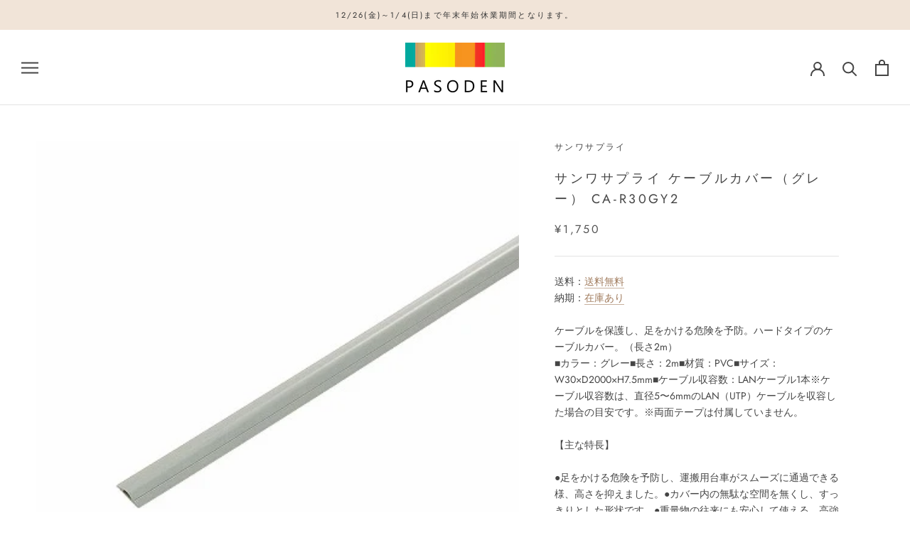

--- FILE ---
content_type: text/html; charset=utf-8
request_url: https://pasoden.com/products/m2-sst-ca-r30gy2
body_size: 24960
content:
<!doctype html>

<html class="no-js" lang="ja">
  <head>
    <meta charset="utf-8"> 
    <meta http-equiv="X-UA-Compatible" content="IE=edge,chrome=1">
    <meta name="viewport" content="width=device-width, initial-scale=1.0, height=device-height, minimum-scale=1.0, maximum-scale=1.0">
    <meta name="theme-color" content="">

    <title>
      サンワサプライ ケーブルカバー（グレー） CA-R30GY2 &ndash; pasoden
    </title><meta name="description" content="送料：送料無料納期：在庫ありケーブルを保護し、足をかける危険を予防。ハードタイプのケーブルカバー。（長さ2m）■カラー：グレー■長さ：2m■材質：PVC■サイズ：W30×D2000×H7.5mm■ケーブル収容数：LANケーブル1本※ケーブル収容数は、直径5〜6mmのLAN（UTP）ケーブルを収容した場合の目安です。※両面テープは付属していません。【主な特長】●足をかける危険を予防し、運搬用台車がスムーズに通過できる様、高さを抑えました。●カバー内の無駄な空間を無くし、すっきりとした形状です。●重量物の往来にも安心して使える、高強度で耐衝撃性に優れた構造です。●ケーブルの収納が容易に行えるケーブルガイドを採用しています。●焼却配慮パッ"><link rel="canonical" href="https://pasoden.com/products/m2-sst-ca-r30gy2"><link rel="shortcut icon" href="//pasoden.com/cdn/shop/files/logo_96x.png?v=1613756594" type="image/png"><meta property="og:type" content="product">
  <meta property="og:title" content="サンワサプライ ケーブルカバー（グレー） CA-R30GY2"><meta property="og:image" content="http://pasoden.com/cdn/shop/products/m2-sst-ca-r30gy2_1024x.jpg?v=1608011015">
    <meta property="og:image:secure_url" content="https://pasoden.com/cdn/shop/products/m2-sst-ca-r30gy2_1024x.jpg?v=1608011015"><meta property="product:price:amount" content="1,750">
  <meta property="product:price:currency" content="JPY"><meta property="og:description" content="送料：送料無料納期：在庫ありケーブルを保護し、足をかける危険を予防。ハードタイプのケーブルカバー。（長さ2m）■カラー：グレー■長さ：2m■材質：PVC■サイズ：W30×D2000×H7.5mm■ケーブル収容数：LANケーブル1本※ケーブル収容数は、直径5〜6mmのLAN（UTP）ケーブルを収容した場合の目安です。※両面テープは付属していません。【主な特長】●足をかける危険を予防し、運搬用台車がスムーズに通過できる様、高さを抑えました。●カバー内の無駄な空間を無くし、すっきりとした形状です。●重量物の往来にも安心して使える、高強度で耐衝撃性に優れた構造です。●ケーブルの収納が容易に行えるケーブルガイドを採用しています。●焼却配慮パッ"><meta property="og:url" content="https://pasoden.com/products/m2-sst-ca-r30gy2">
<meta property="og:site_name" content="pasoden"><meta name="twitter:card" content="summary"><meta name="twitter:title" content="サンワサプライ ケーブルカバー（グレー） CA-R30GY2">
  <meta name="twitter:description" content="送料：送料無料納期：在庫ありケーブルを保護し、足をかける危険を予防。ハードタイプのケーブルカバー。（長さ2m）■カラー：グレー■長さ：2m■材質：PVC■サイズ：W30×D2000×H7.5mm■ケーブル収容数：LANケーブル1本※ケーブル収容数は、直径5〜6mmのLAN（UTP）ケーブルを収容した場合の目安です。※両面テープは付属していません。【主な特長】●足をかける危険を予防し、運搬用台車がスムーズに通過できる様、高さを抑えました。●カバー内の無駄な空間を無くし、すっきりとした形状です。●重量物の往来にも安心して使える、高強度で耐衝撃性に優れた構造です。●ケーブルの収納が容易に行えるケーブルガイドを採用しています。●焼却配慮パッケージパッケージに、焼却しても有毒なガスが発生しない材料を使用しています。">
  <meta name="twitter:image" content="https://pasoden.com/cdn/shop/products/m2-sst-ca-r30gy2_600x600_crop_center.jpg?v=1608011015">

    <script>window.performance && window.performance.mark && window.performance.mark('shopify.content_for_header.start');</script><meta id="shopify-digital-wallet" name="shopify-digital-wallet" content="/26991198319/digital_wallets/dialog">
<meta name="shopify-checkout-api-token" content="2e1e248add0533ed43cd04e8c8417bc9">
<link rel="alternate" type="application/json+oembed" href="https://pasoden.com/products/m2-sst-ca-r30gy2.oembed">
<script async="async" src="/checkouts/internal/preloads.js?locale=ja-JP"></script>
<link rel="preconnect" href="https://shop.app" crossorigin="anonymous">
<script async="async" src="https://shop.app/checkouts/internal/preloads.js?locale=ja-JP&shop_id=26991198319" crossorigin="anonymous"></script>
<script id="apple-pay-shop-capabilities" type="application/json">{"shopId":26991198319,"countryCode":"JP","currencyCode":"JPY","merchantCapabilities":["supports3DS"],"merchantId":"gid:\/\/shopify\/Shop\/26991198319","merchantName":"pasoden","requiredBillingContactFields":["postalAddress","email"],"requiredShippingContactFields":["postalAddress","email"],"shippingType":"shipping","supportedNetworks":["visa","masterCard","amex","jcb","discover"],"total":{"type":"pending","label":"pasoden","amount":"1.00"},"shopifyPaymentsEnabled":true,"supportsSubscriptions":true}</script>
<script id="shopify-features" type="application/json">{"accessToken":"2e1e248add0533ed43cd04e8c8417bc9","betas":["rich-media-storefront-analytics"],"domain":"pasoden.com","predictiveSearch":false,"shopId":26991198319,"locale":"ja"}</script>
<script>var Shopify = Shopify || {};
Shopify.shop = "pasoden.myshopify.com";
Shopify.locale = "ja";
Shopify.currency = {"active":"JPY","rate":"1.0"};
Shopify.country = "JP";
Shopify.theme = {"name":"Prestige","id":79637774447,"schema_name":"Prestige","schema_version":"4.7.2","theme_store_id":855,"role":"main"};
Shopify.theme.handle = "null";
Shopify.theme.style = {"id":null,"handle":null};
Shopify.cdnHost = "pasoden.com/cdn";
Shopify.routes = Shopify.routes || {};
Shopify.routes.root = "/";</script>
<script type="module">!function(o){(o.Shopify=o.Shopify||{}).modules=!0}(window);</script>
<script>!function(o){function n(){var o=[];function n(){o.push(Array.prototype.slice.apply(arguments))}return n.q=o,n}var t=o.Shopify=o.Shopify||{};t.loadFeatures=n(),t.autoloadFeatures=n()}(window);</script>
<script>
  window.ShopifyPay = window.ShopifyPay || {};
  window.ShopifyPay.apiHost = "shop.app\/pay";
  window.ShopifyPay.redirectState = null;
</script>
<script id="shop-js-analytics" type="application/json">{"pageType":"product"}</script>
<script defer="defer" async type="module" src="//pasoden.com/cdn/shopifycloud/shop-js/modules/v2/client.init-shop-cart-sync_Cun6Ba8E.ja.esm.js"></script>
<script defer="defer" async type="module" src="//pasoden.com/cdn/shopifycloud/shop-js/modules/v2/chunk.common_DGWubyOB.esm.js"></script>
<script type="module">
  await import("//pasoden.com/cdn/shopifycloud/shop-js/modules/v2/client.init-shop-cart-sync_Cun6Ba8E.ja.esm.js");
await import("//pasoden.com/cdn/shopifycloud/shop-js/modules/v2/chunk.common_DGWubyOB.esm.js");

  window.Shopify.SignInWithShop?.initShopCartSync?.({"fedCMEnabled":true,"windoidEnabled":true});

</script>
<script>
  window.Shopify = window.Shopify || {};
  if (!window.Shopify.featureAssets) window.Shopify.featureAssets = {};
  window.Shopify.featureAssets['shop-js'] = {"shop-cart-sync":["modules/v2/client.shop-cart-sync_kpadWrR6.ja.esm.js","modules/v2/chunk.common_DGWubyOB.esm.js"],"init-fed-cm":["modules/v2/client.init-fed-cm_deEwcgdG.ja.esm.js","modules/v2/chunk.common_DGWubyOB.esm.js"],"shop-button":["modules/v2/client.shop-button_Bgl7Akkx.ja.esm.js","modules/v2/chunk.common_DGWubyOB.esm.js"],"shop-cash-offers":["modules/v2/client.shop-cash-offers_CGfJizyJ.ja.esm.js","modules/v2/chunk.common_DGWubyOB.esm.js","modules/v2/chunk.modal_Ba7vk6QP.esm.js"],"init-windoid":["modules/v2/client.init-windoid_DLaIoEuB.ja.esm.js","modules/v2/chunk.common_DGWubyOB.esm.js"],"shop-toast-manager":["modules/v2/client.shop-toast-manager_BZdAlEPY.ja.esm.js","modules/v2/chunk.common_DGWubyOB.esm.js"],"init-shop-email-lookup-coordinator":["modules/v2/client.init-shop-email-lookup-coordinator_BxGPdBrh.ja.esm.js","modules/v2/chunk.common_DGWubyOB.esm.js"],"init-shop-cart-sync":["modules/v2/client.init-shop-cart-sync_Cun6Ba8E.ja.esm.js","modules/v2/chunk.common_DGWubyOB.esm.js"],"avatar":["modules/v2/client.avatar_BTnouDA3.ja.esm.js"],"pay-button":["modules/v2/client.pay-button_iRJggQYg.ja.esm.js","modules/v2/chunk.common_DGWubyOB.esm.js"],"init-customer-accounts":["modules/v2/client.init-customer-accounts_BbQrQ-BF.ja.esm.js","modules/v2/client.shop-login-button_CXxZBmJa.ja.esm.js","modules/v2/chunk.common_DGWubyOB.esm.js","modules/v2/chunk.modal_Ba7vk6QP.esm.js"],"init-shop-for-new-customer-accounts":["modules/v2/client.init-shop-for-new-customer-accounts_48e-446J.ja.esm.js","modules/v2/client.shop-login-button_CXxZBmJa.ja.esm.js","modules/v2/chunk.common_DGWubyOB.esm.js","modules/v2/chunk.modal_Ba7vk6QP.esm.js"],"shop-login-button":["modules/v2/client.shop-login-button_CXxZBmJa.ja.esm.js","modules/v2/chunk.common_DGWubyOB.esm.js","modules/v2/chunk.modal_Ba7vk6QP.esm.js"],"init-customer-accounts-sign-up":["modules/v2/client.init-customer-accounts-sign-up_Bb65hYMR.ja.esm.js","modules/v2/client.shop-login-button_CXxZBmJa.ja.esm.js","modules/v2/chunk.common_DGWubyOB.esm.js","modules/v2/chunk.modal_Ba7vk6QP.esm.js"],"shop-follow-button":["modules/v2/client.shop-follow-button_BO2OQvUT.ja.esm.js","modules/v2/chunk.common_DGWubyOB.esm.js","modules/v2/chunk.modal_Ba7vk6QP.esm.js"],"checkout-modal":["modules/v2/client.checkout-modal__QRFVvMA.ja.esm.js","modules/v2/chunk.common_DGWubyOB.esm.js","modules/v2/chunk.modal_Ba7vk6QP.esm.js"],"lead-capture":["modules/v2/client.lead-capture_Be4qr8sG.ja.esm.js","modules/v2/chunk.common_DGWubyOB.esm.js","modules/v2/chunk.modal_Ba7vk6QP.esm.js"],"shop-login":["modules/v2/client.shop-login_BCaq99Td.ja.esm.js","modules/v2/chunk.common_DGWubyOB.esm.js","modules/v2/chunk.modal_Ba7vk6QP.esm.js"],"payment-terms":["modules/v2/client.payment-terms_C-1Cu6jg.ja.esm.js","modules/v2/chunk.common_DGWubyOB.esm.js","modules/v2/chunk.modal_Ba7vk6QP.esm.js"]};
</script>
<script id="__st">var __st={"a":26991198319,"offset":32400,"reqid":"eadf13a4-2845-487f-bcfe-e00cc6386e07-1768789520","pageurl":"pasoden.com\/products\/m2-sst-ca-r30gy2","u":"f223598dd27a","p":"product","rtyp":"product","rid":4430586839151};</script>
<script>window.ShopifyPaypalV4VisibilityTracking = true;</script>
<script id="captcha-bootstrap">!function(){'use strict';const t='contact',e='account',n='new_comment',o=[[t,t],['blogs',n],['comments',n],[t,'customer']],c=[[e,'customer_login'],[e,'guest_login'],[e,'recover_customer_password'],[e,'create_customer']],r=t=>t.map((([t,e])=>`form[action*='/${t}']:not([data-nocaptcha='true']) input[name='form_type'][value='${e}']`)).join(','),a=t=>()=>t?[...document.querySelectorAll(t)].map((t=>t.form)):[];function s(){const t=[...o],e=r(t);return a(e)}const i='password',u='form_key',d=['recaptcha-v3-token','g-recaptcha-response','h-captcha-response',i],f=()=>{try{return window.sessionStorage}catch{return}},m='__shopify_v',_=t=>t.elements[u];function p(t,e,n=!1){try{const o=window.sessionStorage,c=JSON.parse(o.getItem(e)),{data:r}=function(t){const{data:e,action:n}=t;return t[m]||n?{data:e,action:n}:{data:t,action:n}}(c);for(const[e,n]of Object.entries(r))t.elements[e]&&(t.elements[e].value=n);n&&o.removeItem(e)}catch(o){console.error('form repopulation failed',{error:o})}}const l='form_type',E='cptcha';function T(t){t.dataset[E]=!0}const w=window,h=w.document,L='Shopify',v='ce_forms',y='captcha';let A=!1;((t,e)=>{const n=(g='f06e6c50-85a8-45c8-87d0-21a2b65856fe',I='https://cdn.shopify.com/shopifycloud/storefront-forms-hcaptcha/ce_storefront_forms_captcha_hcaptcha.v1.5.2.iife.js',D={infoText:'hCaptchaによる保護',privacyText:'プライバシー',termsText:'利用規約'},(t,e,n)=>{const o=w[L][v],c=o.bindForm;if(c)return c(t,g,e,D).then(n);var r;o.q.push([[t,g,e,D],n]),r=I,A||(h.body.append(Object.assign(h.createElement('script'),{id:'captcha-provider',async:!0,src:r})),A=!0)});var g,I,D;w[L]=w[L]||{},w[L][v]=w[L][v]||{},w[L][v].q=[],w[L][y]=w[L][y]||{},w[L][y].protect=function(t,e){n(t,void 0,e),T(t)},Object.freeze(w[L][y]),function(t,e,n,w,h,L){const[v,y,A,g]=function(t,e,n){const i=e?o:[],u=t?c:[],d=[...i,...u],f=r(d),m=r(i),_=r(d.filter((([t,e])=>n.includes(e))));return[a(f),a(m),a(_),s()]}(w,h,L),I=t=>{const e=t.target;return e instanceof HTMLFormElement?e:e&&e.form},D=t=>v().includes(t);t.addEventListener('submit',(t=>{const e=I(t);if(!e)return;const n=D(e)&&!e.dataset.hcaptchaBound&&!e.dataset.recaptchaBound,o=_(e),c=g().includes(e)&&(!o||!o.value);(n||c)&&t.preventDefault(),c&&!n&&(function(t){try{if(!f())return;!function(t){const e=f();if(!e)return;const n=_(t);if(!n)return;const o=n.value;o&&e.removeItem(o)}(t);const e=Array.from(Array(32),(()=>Math.random().toString(36)[2])).join('');!function(t,e){_(t)||t.append(Object.assign(document.createElement('input'),{type:'hidden',name:u})),t.elements[u].value=e}(t,e),function(t,e){const n=f();if(!n)return;const o=[...t.querySelectorAll(`input[type='${i}']`)].map((({name:t})=>t)),c=[...d,...o],r={};for(const[a,s]of new FormData(t).entries())c.includes(a)||(r[a]=s);n.setItem(e,JSON.stringify({[m]:1,action:t.action,data:r}))}(t,e)}catch(e){console.error('failed to persist form',e)}}(e),e.submit())}));const S=(t,e)=>{t&&!t.dataset[E]&&(n(t,e.some((e=>e===t))),T(t))};for(const o of['focusin','change'])t.addEventListener(o,(t=>{const e=I(t);D(e)&&S(e,y())}));const B=e.get('form_key'),M=e.get(l),P=B&&M;t.addEventListener('DOMContentLoaded',(()=>{const t=y();if(P)for(const e of t)e.elements[l].value===M&&p(e,B);[...new Set([...A(),...v().filter((t=>'true'===t.dataset.shopifyCaptcha))])].forEach((e=>S(e,t)))}))}(h,new URLSearchParams(w.location.search),n,t,e,['guest_login'])})(!0,!0)}();</script>
<script integrity="sha256-4kQ18oKyAcykRKYeNunJcIwy7WH5gtpwJnB7kiuLZ1E=" data-source-attribution="shopify.loadfeatures" defer="defer" src="//pasoden.com/cdn/shopifycloud/storefront/assets/storefront/load_feature-a0a9edcb.js" crossorigin="anonymous"></script>
<script crossorigin="anonymous" defer="defer" src="//pasoden.com/cdn/shopifycloud/storefront/assets/shopify_pay/storefront-65b4c6d7.js?v=20250812"></script>
<script data-source-attribution="shopify.dynamic_checkout.dynamic.init">var Shopify=Shopify||{};Shopify.PaymentButton=Shopify.PaymentButton||{isStorefrontPortableWallets:!0,init:function(){window.Shopify.PaymentButton.init=function(){};var t=document.createElement("script");t.src="https://pasoden.com/cdn/shopifycloud/portable-wallets/latest/portable-wallets.ja.js",t.type="module",document.head.appendChild(t)}};
</script>
<script data-source-attribution="shopify.dynamic_checkout.buyer_consent">
  function portableWalletsHideBuyerConsent(e){var t=document.getElementById("shopify-buyer-consent"),n=document.getElementById("shopify-subscription-policy-button");t&&n&&(t.classList.add("hidden"),t.setAttribute("aria-hidden","true"),n.removeEventListener("click",e))}function portableWalletsShowBuyerConsent(e){var t=document.getElementById("shopify-buyer-consent"),n=document.getElementById("shopify-subscription-policy-button");t&&n&&(t.classList.remove("hidden"),t.removeAttribute("aria-hidden"),n.addEventListener("click",e))}window.Shopify?.PaymentButton&&(window.Shopify.PaymentButton.hideBuyerConsent=portableWalletsHideBuyerConsent,window.Shopify.PaymentButton.showBuyerConsent=portableWalletsShowBuyerConsent);
</script>
<script>
  function portableWalletsCleanup(e){e&&e.src&&console.error("Failed to load portable wallets script "+e.src);var t=document.querySelectorAll("shopify-accelerated-checkout .shopify-payment-button__skeleton, shopify-accelerated-checkout-cart .wallet-cart-button__skeleton"),e=document.getElementById("shopify-buyer-consent");for(let e=0;e<t.length;e++)t[e].remove();e&&e.remove()}function portableWalletsNotLoadedAsModule(e){e instanceof ErrorEvent&&"string"==typeof e.message&&e.message.includes("import.meta")&&"string"==typeof e.filename&&e.filename.includes("portable-wallets")&&(window.removeEventListener("error",portableWalletsNotLoadedAsModule),window.Shopify.PaymentButton.failedToLoad=e,"loading"===document.readyState?document.addEventListener("DOMContentLoaded",window.Shopify.PaymentButton.init):window.Shopify.PaymentButton.init())}window.addEventListener("error",portableWalletsNotLoadedAsModule);
</script>

<script type="module" src="https://pasoden.com/cdn/shopifycloud/portable-wallets/latest/portable-wallets.ja.js" onError="portableWalletsCleanup(this)" crossorigin="anonymous"></script>
<script nomodule>
  document.addEventListener("DOMContentLoaded", portableWalletsCleanup);
</script>

<link id="shopify-accelerated-checkout-styles" rel="stylesheet" media="screen" href="https://pasoden.com/cdn/shopifycloud/portable-wallets/latest/accelerated-checkout-backwards-compat.css" crossorigin="anonymous">
<style id="shopify-accelerated-checkout-cart">
        #shopify-buyer-consent {
  margin-top: 1em;
  display: inline-block;
  width: 100%;
}

#shopify-buyer-consent.hidden {
  display: none;
}

#shopify-subscription-policy-button {
  background: none;
  border: none;
  padding: 0;
  text-decoration: underline;
  font-size: inherit;
  cursor: pointer;
}

#shopify-subscription-policy-button::before {
  box-shadow: none;
}

      </style>

<script>window.performance && window.performance.mark && window.performance.mark('shopify.content_for_header.end');</script>

    <link rel="stylesheet" href="//pasoden.com/cdn/shop/t/3/assets/theme.scss.css?v=96901991283029432731765782291">

    <script>
      // This allows to expose several variables to the global scope, to be used in scripts
      window.theme = {
        pageType: "product",
        moneyFormat: "¥{{amount_no_decimals}}",
        moneyWithCurrencyFormat: "¥{{amount_no_decimals}} JPY",
        productImageSize: "natural",
        searchMode: "product,article",
        showPageTransition: true,
        showElementStaggering: false,
        showImageZooming: true
      };

      window.routes = {
        rootUrl: "\/",
        cartUrl: "\/cart",
        cartAddUrl: "\/cart\/add",
        cartChangeUrl: "\/cart\/change",
        searchUrl: "\/search",
        productRecommendationsUrl: "\/recommendations\/products"
      };

      window.languages = {
        cartAddNote: "注文メモを追加",
        cartEditNote: "注文メモを編集",
        productImageLoadingError: "この画像を読み込めませんでした。 ページをリロードしてみてください。",
        productFormAddToCart: "カートへ追加",
        productFormUnavailable: "利用不可",
        productFormSoldOut: "SOLD OUT",
        shippingEstimatorOneResult: "1つのオプションが利用可能：",
        shippingEstimatorMoreResults: "利用可能な{{count}}オプション：",
        shippingEstimatorNoResults: "配送先が見つかりませんでした"
      };

      window.lazySizesConfig = {
        loadHidden: false,
        hFac: 0.5,
        expFactor: 2,
        ricTimeout: 150,
        lazyClass: 'Image--lazyLoad',
        loadingClass: 'Image--lazyLoading',
        loadedClass: 'Image--lazyLoaded'
      };

      document.documentElement.className = document.documentElement.className.replace('no-js', 'js');
      document.documentElement.style.setProperty('--window-height', window.innerHeight + 'px');

      // We do a quick detection of some features (we could use Modernizr but for so little...)
      (function() {
        document.documentElement.className += ((window.CSS && window.CSS.supports('(position: sticky) or (position: -webkit-sticky)')) ? ' supports-sticky' : ' no-supports-sticky');
        document.documentElement.className += (window.matchMedia('(-moz-touch-enabled: 1), (hover: none)')).matches ? ' no-supports-hover' : ' supports-hover';
      }());
    </script>

    <script src="//pasoden.com/cdn/shop/t/3/assets/lazysizes.min.js?v=174358363404432586981587090028" async></script><script src="https://polyfill-fastly.net/v3/polyfill.min.js?unknown=polyfill&features=fetch,Element.prototype.closest,Element.prototype.remove,Element.prototype.classList,Array.prototype.includes,Array.prototype.fill,Object.assign,CustomEvent,IntersectionObserver,IntersectionObserverEntry,URL" defer></script>
    <script src="//pasoden.com/cdn/shop/t/3/assets/libs.min.js?v=26178543184394469741587090028" defer></script>
    <script src="//pasoden.com/cdn/shop/t/3/assets/theme.min.js?v=101812004007097122321587090032" defer></script>
    <script src="//pasoden.com/cdn/shop/t/3/assets/custom.js?v=183944157590872491501587090030" defer></script>

    <script>
      (function () {
        window.onpageshow = function() {
          if (window.theme.showPageTransition) {
            var pageTransition = document.querySelector('.PageTransition');

            if (pageTransition) {
              pageTransition.style.visibility = 'visible';
              pageTransition.style.opacity = '0';
            }
          }

          // When the page is loaded from the cache, we have to reload the cart content
          document.documentElement.dispatchEvent(new CustomEvent('cart:refresh', {
            bubbles: true
          }));
        };
      })();
    </script>

    
  <script type="application/ld+json">
  {
    "@context": "http://schema.org",
    "@type": "Product",
    "offers": [{
          "@type": "Offer",
          "name": "Default Title",
          "availability":"https://schema.org/OutOfStock",
          "price": 1750.0,
          "priceCurrency": "JPY",
          "priceValidUntil": "2026-01-29","sku": "M2_SST-CA-R30GY2","url": "/products/m2-sst-ca-r30gy2/products/m2-sst-ca-r30gy2?variant=44305413243074"
        }
],
      "gtin13": "4969887652633",
      "productId": "4969887652633",
    "brand": {
      "name": "サンワサプライ"
    },
    "name": "サンワサプライ ケーブルカバー（グレー） CA-R30GY2",
    "description": "送料：送料無料納期：在庫ありケーブルを保護し、足をかける危険を予防。ハードタイプのケーブルカバー。（長さ2m）■カラー：グレー■長さ：2m■材質：PVC■サイズ：W30×D2000×H7.5mm■ケーブル収容数：LANケーブル1本※ケーブル収容数は、直径5〜6mmのLAN（UTP）ケーブルを収容した場合の目安です。※両面テープは付属していません。【主な特長】●足をかける危険を予防し、運搬用台車がスムーズに通過できる様、高さを抑えました。●カバー内の無駄な空間を無くし、すっきりとした形状です。●重量物の往来にも安心して使える、高強度で耐衝撃性に優れた構造です。●ケーブルの収納が容易に行えるケーブルガイドを採用しています。●焼却配慮パッケージパッケージに、焼却しても有毒なガスが発生しない材料を使用しています。",
    "category": "サプライ:ケーブルタイ｜ケーブルカバー",
    "url": "/products/m2-sst-ca-r30gy2/products/m2-sst-ca-r30gy2",
    "sku": "M2_SST-CA-R30GY2",
    "image": {
      "@type": "ImageObject",
      "url": "https://pasoden.com/cdn/shop/products/m2-sst-ca-r30gy2_1024x.jpg?v=1608011015",
      "image": "https://pasoden.com/cdn/shop/products/m2-sst-ca-r30gy2_1024x.jpg?v=1608011015",
      "name": "サンワサプライ ケーブルカバー（グレー） CA-R30GY2",
      "width": "1024",
      "height": "1024"
    }
  }
  </script>



  <script type="application/ld+json">
  {
    "@context": "http://schema.org",
    "@type": "BreadcrumbList",
  "itemListElement": [{
      "@type": "ListItem",
      "position": 1,
      "name": "Translation missing: ja.general.breadcrumb.home",
      "item": "https://pasoden.com"
    },{
          "@type": "ListItem",
          "position": 2,
          "name": "サンワサプライ ケーブルカバー（グレー） CA-R30GY2",
          "item": "https://pasoden.com/products/m2-sst-ca-r30gy2"
        }]
  }
  </script>

  <link href="https://monorail-edge.shopifysvc.com" rel="dns-prefetch">
<script>(function(){if ("sendBeacon" in navigator && "performance" in window) {try {var session_token_from_headers = performance.getEntriesByType('navigation')[0].serverTiming.find(x => x.name == '_s').description;} catch {var session_token_from_headers = undefined;}var session_cookie_matches = document.cookie.match(/_shopify_s=([^;]*)/);var session_token_from_cookie = session_cookie_matches && session_cookie_matches.length === 2 ? session_cookie_matches[1] : "";var session_token = session_token_from_headers || session_token_from_cookie || "";function handle_abandonment_event(e) {var entries = performance.getEntries().filter(function(entry) {return /monorail-edge.shopifysvc.com/.test(entry.name);});if (!window.abandonment_tracked && entries.length === 0) {window.abandonment_tracked = true;var currentMs = Date.now();var navigation_start = performance.timing.navigationStart;var payload = {shop_id: 26991198319,url: window.location.href,navigation_start,duration: currentMs - navigation_start,session_token,page_type: "product"};window.navigator.sendBeacon("https://monorail-edge.shopifysvc.com/v1/produce", JSON.stringify({schema_id: "online_store_buyer_site_abandonment/1.1",payload: payload,metadata: {event_created_at_ms: currentMs,event_sent_at_ms: currentMs}}));}}window.addEventListener('pagehide', handle_abandonment_event);}}());</script>
<script id="web-pixels-manager-setup">(function e(e,d,r,n,o){if(void 0===o&&(o={}),!Boolean(null===(a=null===(i=window.Shopify)||void 0===i?void 0:i.analytics)||void 0===a?void 0:a.replayQueue)){var i,a;window.Shopify=window.Shopify||{};var t=window.Shopify;t.analytics=t.analytics||{};var s=t.analytics;s.replayQueue=[],s.publish=function(e,d,r){return s.replayQueue.push([e,d,r]),!0};try{self.performance.mark("wpm:start")}catch(e){}var l=function(){var e={modern:/Edge?\/(1{2}[4-9]|1[2-9]\d|[2-9]\d{2}|\d{4,})\.\d+(\.\d+|)|Firefox\/(1{2}[4-9]|1[2-9]\d|[2-9]\d{2}|\d{4,})\.\d+(\.\d+|)|Chrom(ium|e)\/(9{2}|\d{3,})\.\d+(\.\d+|)|(Maci|X1{2}).+ Version\/(15\.\d+|(1[6-9]|[2-9]\d|\d{3,})\.\d+)([,.]\d+|)( \(\w+\)|)( Mobile\/\w+|) Safari\/|Chrome.+OPR\/(9{2}|\d{3,})\.\d+\.\d+|(CPU[ +]OS|iPhone[ +]OS|CPU[ +]iPhone|CPU IPhone OS|CPU iPad OS)[ +]+(15[._]\d+|(1[6-9]|[2-9]\d|\d{3,})[._]\d+)([._]\d+|)|Android:?[ /-](13[3-9]|1[4-9]\d|[2-9]\d{2}|\d{4,})(\.\d+|)(\.\d+|)|Android.+Firefox\/(13[5-9]|1[4-9]\d|[2-9]\d{2}|\d{4,})\.\d+(\.\d+|)|Android.+Chrom(ium|e)\/(13[3-9]|1[4-9]\d|[2-9]\d{2}|\d{4,})\.\d+(\.\d+|)|SamsungBrowser\/([2-9]\d|\d{3,})\.\d+/,legacy:/Edge?\/(1[6-9]|[2-9]\d|\d{3,})\.\d+(\.\d+|)|Firefox\/(5[4-9]|[6-9]\d|\d{3,})\.\d+(\.\d+|)|Chrom(ium|e)\/(5[1-9]|[6-9]\d|\d{3,})\.\d+(\.\d+|)([\d.]+$|.*Safari\/(?![\d.]+ Edge\/[\d.]+$))|(Maci|X1{2}).+ Version\/(10\.\d+|(1[1-9]|[2-9]\d|\d{3,})\.\d+)([,.]\d+|)( \(\w+\)|)( Mobile\/\w+|) Safari\/|Chrome.+OPR\/(3[89]|[4-9]\d|\d{3,})\.\d+\.\d+|(CPU[ +]OS|iPhone[ +]OS|CPU[ +]iPhone|CPU IPhone OS|CPU iPad OS)[ +]+(10[._]\d+|(1[1-9]|[2-9]\d|\d{3,})[._]\d+)([._]\d+|)|Android:?[ /-](13[3-9]|1[4-9]\d|[2-9]\d{2}|\d{4,})(\.\d+|)(\.\d+|)|Mobile Safari.+OPR\/([89]\d|\d{3,})\.\d+\.\d+|Android.+Firefox\/(13[5-9]|1[4-9]\d|[2-9]\d{2}|\d{4,})\.\d+(\.\d+|)|Android.+Chrom(ium|e)\/(13[3-9]|1[4-9]\d|[2-9]\d{2}|\d{4,})\.\d+(\.\d+|)|Android.+(UC? ?Browser|UCWEB|U3)[ /]?(15\.([5-9]|\d{2,})|(1[6-9]|[2-9]\d|\d{3,})\.\d+)\.\d+|SamsungBrowser\/(5\.\d+|([6-9]|\d{2,})\.\d+)|Android.+MQ{2}Browser\/(14(\.(9|\d{2,})|)|(1[5-9]|[2-9]\d|\d{3,})(\.\d+|))(\.\d+|)|K[Aa][Ii]OS\/(3\.\d+|([4-9]|\d{2,})\.\d+)(\.\d+|)/},d=e.modern,r=e.legacy,n=navigator.userAgent;return n.match(d)?"modern":n.match(r)?"legacy":"unknown"}(),u="modern"===l?"modern":"legacy",c=(null!=n?n:{modern:"",legacy:""})[u],f=function(e){return[e.baseUrl,"/wpm","/b",e.hashVersion,"modern"===e.buildTarget?"m":"l",".js"].join("")}({baseUrl:d,hashVersion:r,buildTarget:u}),m=function(e){var d=e.version,r=e.bundleTarget,n=e.surface,o=e.pageUrl,i=e.monorailEndpoint;return{emit:function(e){var a=e.status,t=e.errorMsg,s=(new Date).getTime(),l=JSON.stringify({metadata:{event_sent_at_ms:s},events:[{schema_id:"web_pixels_manager_load/3.1",payload:{version:d,bundle_target:r,page_url:o,status:a,surface:n,error_msg:t},metadata:{event_created_at_ms:s}}]});if(!i)return console&&console.warn&&console.warn("[Web Pixels Manager] No Monorail endpoint provided, skipping logging."),!1;try{return self.navigator.sendBeacon.bind(self.navigator)(i,l)}catch(e){}var u=new XMLHttpRequest;try{return u.open("POST",i,!0),u.setRequestHeader("Content-Type","text/plain"),u.send(l),!0}catch(e){return console&&console.warn&&console.warn("[Web Pixels Manager] Got an unhandled error while logging to Monorail."),!1}}}}({version:r,bundleTarget:l,surface:e.surface,pageUrl:self.location.href,monorailEndpoint:e.monorailEndpoint});try{o.browserTarget=l,function(e){var d=e.src,r=e.async,n=void 0===r||r,o=e.onload,i=e.onerror,a=e.sri,t=e.scriptDataAttributes,s=void 0===t?{}:t,l=document.createElement("script"),u=document.querySelector("head"),c=document.querySelector("body");if(l.async=n,l.src=d,a&&(l.integrity=a,l.crossOrigin="anonymous"),s)for(var f in s)if(Object.prototype.hasOwnProperty.call(s,f))try{l.dataset[f]=s[f]}catch(e){}if(o&&l.addEventListener("load",o),i&&l.addEventListener("error",i),u)u.appendChild(l);else{if(!c)throw new Error("Did not find a head or body element to append the script");c.appendChild(l)}}({src:f,async:!0,onload:function(){if(!function(){var e,d;return Boolean(null===(d=null===(e=window.Shopify)||void 0===e?void 0:e.analytics)||void 0===d?void 0:d.initialized)}()){var d=window.webPixelsManager.init(e)||void 0;if(d){var r=window.Shopify.analytics;r.replayQueue.forEach((function(e){var r=e[0],n=e[1],o=e[2];d.publishCustomEvent(r,n,o)})),r.replayQueue=[],r.publish=d.publishCustomEvent,r.visitor=d.visitor,r.initialized=!0}}},onerror:function(){return m.emit({status:"failed",errorMsg:"".concat(f," has failed to load")})},sri:function(e){var d=/^sha384-[A-Za-z0-9+/=]+$/;return"string"==typeof e&&d.test(e)}(c)?c:"",scriptDataAttributes:o}),m.emit({status:"loading"})}catch(e){m.emit({status:"failed",errorMsg:(null==e?void 0:e.message)||"Unknown error"})}}})({shopId: 26991198319,storefrontBaseUrl: "https://pasoden.com",extensionsBaseUrl: "https://extensions.shopifycdn.com/cdn/shopifycloud/web-pixels-manager",monorailEndpoint: "https://monorail-edge.shopifysvc.com/unstable/produce_batch",surface: "storefront-renderer",enabledBetaFlags: ["2dca8a86"],webPixelsConfigList: [{"id":"69173442","eventPayloadVersion":"v1","runtimeContext":"LAX","scriptVersion":"1","type":"CUSTOM","privacyPurposes":["ANALYTICS"],"name":"Google Analytics tag (migrated)"},{"id":"shopify-app-pixel","configuration":"{}","eventPayloadVersion":"v1","runtimeContext":"STRICT","scriptVersion":"0450","apiClientId":"shopify-pixel","type":"APP","privacyPurposes":["ANALYTICS","MARKETING"]},{"id":"shopify-custom-pixel","eventPayloadVersion":"v1","runtimeContext":"LAX","scriptVersion":"0450","apiClientId":"shopify-pixel","type":"CUSTOM","privacyPurposes":["ANALYTICS","MARKETING"]}],isMerchantRequest: false,initData: {"shop":{"name":"pasoden","paymentSettings":{"currencyCode":"JPY"},"myshopifyDomain":"pasoden.myshopify.com","countryCode":"JP","storefrontUrl":"https:\/\/pasoden.com"},"customer":null,"cart":null,"checkout":null,"productVariants":[{"price":{"amount":1750.0,"currencyCode":"JPY"},"product":{"title":"サンワサプライ ケーブルカバー（グレー） CA-R30GY2","vendor":"サンワサプライ","id":"4430586839151","untranslatedTitle":"サンワサプライ ケーブルカバー（グレー） CA-R30GY2","url":"\/products\/m2-sst-ca-r30gy2","type":"サプライ:ケーブルタイ｜ケーブルカバー"},"id":"44305413243074","image":{"src":"\/\/pasoden.com\/cdn\/shop\/products\/m2-sst-ca-r30gy2.jpg?v=1608011015"},"sku":"M2_SST-CA-R30GY2","title":"Default Title","untranslatedTitle":"Default Title"}],"purchasingCompany":null},},"https://pasoden.com/cdn","fcfee988w5aeb613cpc8e4bc33m6693e112",{"modern":"","legacy":""},{"shopId":"26991198319","storefrontBaseUrl":"https:\/\/pasoden.com","extensionBaseUrl":"https:\/\/extensions.shopifycdn.com\/cdn\/shopifycloud\/web-pixels-manager","surface":"storefront-renderer","enabledBetaFlags":"[\"2dca8a86\"]","isMerchantRequest":"false","hashVersion":"fcfee988w5aeb613cpc8e4bc33m6693e112","publish":"custom","events":"[[\"page_viewed\",{}],[\"product_viewed\",{\"productVariant\":{\"price\":{\"amount\":1750.0,\"currencyCode\":\"JPY\"},\"product\":{\"title\":\"サンワサプライ ケーブルカバー（グレー） CA-R30GY2\",\"vendor\":\"サンワサプライ\",\"id\":\"4430586839151\",\"untranslatedTitle\":\"サンワサプライ ケーブルカバー（グレー） CA-R30GY2\",\"url\":\"\/products\/m2-sst-ca-r30gy2\",\"type\":\"サプライ:ケーブルタイ｜ケーブルカバー\"},\"id\":\"44305413243074\",\"image\":{\"src\":\"\/\/pasoden.com\/cdn\/shop\/products\/m2-sst-ca-r30gy2.jpg?v=1608011015\"},\"sku\":\"M2_SST-CA-R30GY2\",\"title\":\"Default Title\",\"untranslatedTitle\":\"Default Title\"}}]]"});</script><script>
  window.ShopifyAnalytics = window.ShopifyAnalytics || {};
  window.ShopifyAnalytics.meta = window.ShopifyAnalytics.meta || {};
  window.ShopifyAnalytics.meta.currency = 'JPY';
  var meta = {"product":{"id":4430586839151,"gid":"gid:\/\/shopify\/Product\/4430586839151","vendor":"サンワサプライ","type":"サプライ:ケーブルタイ｜ケーブルカバー","handle":"m2-sst-ca-r30gy2","variants":[{"id":44305413243074,"price":175000,"name":"サンワサプライ ケーブルカバー（グレー） CA-R30GY2","public_title":null,"sku":"M2_SST-CA-R30GY2"}],"remote":false},"page":{"pageType":"product","resourceType":"product","resourceId":4430586839151,"requestId":"eadf13a4-2845-487f-bcfe-e00cc6386e07-1768789520"}};
  for (var attr in meta) {
    window.ShopifyAnalytics.meta[attr] = meta[attr];
  }
</script>
<script class="analytics">
  (function () {
    var customDocumentWrite = function(content) {
      var jquery = null;

      if (window.jQuery) {
        jquery = window.jQuery;
      } else if (window.Checkout && window.Checkout.$) {
        jquery = window.Checkout.$;
      }

      if (jquery) {
        jquery('body').append(content);
      }
    };

    var hasLoggedConversion = function(token) {
      if (token) {
        return document.cookie.indexOf('loggedConversion=' + token) !== -1;
      }
      return false;
    }

    var setCookieIfConversion = function(token) {
      if (token) {
        var twoMonthsFromNow = new Date(Date.now());
        twoMonthsFromNow.setMonth(twoMonthsFromNow.getMonth() + 2);

        document.cookie = 'loggedConversion=' + token + '; expires=' + twoMonthsFromNow;
      }
    }

    var trekkie = window.ShopifyAnalytics.lib = window.trekkie = window.trekkie || [];
    if (trekkie.integrations) {
      return;
    }
    trekkie.methods = [
      'identify',
      'page',
      'ready',
      'track',
      'trackForm',
      'trackLink'
    ];
    trekkie.factory = function(method) {
      return function() {
        var args = Array.prototype.slice.call(arguments);
        args.unshift(method);
        trekkie.push(args);
        return trekkie;
      };
    };
    for (var i = 0; i < trekkie.methods.length; i++) {
      var key = trekkie.methods[i];
      trekkie[key] = trekkie.factory(key);
    }
    trekkie.load = function(config) {
      trekkie.config = config || {};
      trekkie.config.initialDocumentCookie = document.cookie;
      var first = document.getElementsByTagName('script')[0];
      var script = document.createElement('script');
      script.type = 'text/javascript';
      script.onerror = function(e) {
        var scriptFallback = document.createElement('script');
        scriptFallback.type = 'text/javascript';
        scriptFallback.onerror = function(error) {
                var Monorail = {
      produce: function produce(monorailDomain, schemaId, payload) {
        var currentMs = new Date().getTime();
        var event = {
          schema_id: schemaId,
          payload: payload,
          metadata: {
            event_created_at_ms: currentMs,
            event_sent_at_ms: currentMs
          }
        };
        return Monorail.sendRequest("https://" + monorailDomain + "/v1/produce", JSON.stringify(event));
      },
      sendRequest: function sendRequest(endpointUrl, payload) {
        // Try the sendBeacon API
        if (window && window.navigator && typeof window.navigator.sendBeacon === 'function' && typeof window.Blob === 'function' && !Monorail.isIos12()) {
          var blobData = new window.Blob([payload], {
            type: 'text/plain'
          });

          if (window.navigator.sendBeacon(endpointUrl, blobData)) {
            return true;
          } // sendBeacon was not successful

        } // XHR beacon

        var xhr = new XMLHttpRequest();

        try {
          xhr.open('POST', endpointUrl);
          xhr.setRequestHeader('Content-Type', 'text/plain');
          xhr.send(payload);
        } catch (e) {
          console.log(e);
        }

        return false;
      },
      isIos12: function isIos12() {
        return window.navigator.userAgent.lastIndexOf('iPhone; CPU iPhone OS 12_') !== -1 || window.navigator.userAgent.lastIndexOf('iPad; CPU OS 12_') !== -1;
      }
    };
    Monorail.produce('monorail-edge.shopifysvc.com',
      'trekkie_storefront_load_errors/1.1',
      {shop_id: 26991198319,
      theme_id: 79637774447,
      app_name: "storefront",
      context_url: window.location.href,
      source_url: "//pasoden.com/cdn/s/trekkie.storefront.cd680fe47e6c39ca5d5df5f0a32d569bc48c0f27.min.js"});

        };
        scriptFallback.async = true;
        scriptFallback.src = '//pasoden.com/cdn/s/trekkie.storefront.cd680fe47e6c39ca5d5df5f0a32d569bc48c0f27.min.js';
        first.parentNode.insertBefore(scriptFallback, first);
      };
      script.async = true;
      script.src = '//pasoden.com/cdn/s/trekkie.storefront.cd680fe47e6c39ca5d5df5f0a32d569bc48c0f27.min.js';
      first.parentNode.insertBefore(script, first);
    };
    trekkie.load(
      {"Trekkie":{"appName":"storefront","development":false,"defaultAttributes":{"shopId":26991198319,"isMerchantRequest":null,"themeId":79637774447,"themeCityHash":"17947481298481540591","contentLanguage":"ja","currency":"JPY","eventMetadataId":"11d39495-9da4-444b-a30e-d3f46bc8ca30"},"isServerSideCookieWritingEnabled":true,"monorailRegion":"shop_domain","enabledBetaFlags":["65f19447"]},"Session Attribution":{},"S2S":{"facebookCapiEnabled":false,"source":"trekkie-storefront-renderer","apiClientId":580111}}
    );

    var loaded = false;
    trekkie.ready(function() {
      if (loaded) return;
      loaded = true;

      window.ShopifyAnalytics.lib = window.trekkie;

      var originalDocumentWrite = document.write;
      document.write = customDocumentWrite;
      try { window.ShopifyAnalytics.merchantGoogleAnalytics.call(this); } catch(error) {};
      document.write = originalDocumentWrite;

      window.ShopifyAnalytics.lib.page(null,{"pageType":"product","resourceType":"product","resourceId":4430586839151,"requestId":"eadf13a4-2845-487f-bcfe-e00cc6386e07-1768789520","shopifyEmitted":true});

      var match = window.location.pathname.match(/checkouts\/(.+)\/(thank_you|post_purchase)/)
      var token = match? match[1]: undefined;
      if (!hasLoggedConversion(token)) {
        setCookieIfConversion(token);
        window.ShopifyAnalytics.lib.track("Viewed Product",{"currency":"JPY","variantId":44305413243074,"productId":4430586839151,"productGid":"gid:\/\/shopify\/Product\/4430586839151","name":"サンワサプライ ケーブルカバー（グレー） CA-R30GY2","price":"1750","sku":"M2_SST-CA-R30GY2","brand":"サンワサプライ","variant":null,"category":"サプライ:ケーブルタイ｜ケーブルカバー","nonInteraction":true,"remote":false},undefined,undefined,{"shopifyEmitted":true});
      window.ShopifyAnalytics.lib.track("monorail:\/\/trekkie_storefront_viewed_product\/1.1",{"currency":"JPY","variantId":44305413243074,"productId":4430586839151,"productGid":"gid:\/\/shopify\/Product\/4430586839151","name":"サンワサプライ ケーブルカバー（グレー） CA-R30GY2","price":"1750","sku":"M2_SST-CA-R30GY2","brand":"サンワサプライ","variant":null,"category":"サプライ:ケーブルタイ｜ケーブルカバー","nonInteraction":true,"remote":false,"referer":"https:\/\/pasoden.com\/products\/m2-sst-ca-r30gy2"});
      }
    });


        var eventsListenerScript = document.createElement('script');
        eventsListenerScript.async = true;
        eventsListenerScript.src = "//pasoden.com/cdn/shopifycloud/storefront/assets/shop_events_listener-3da45d37.js";
        document.getElementsByTagName('head')[0].appendChild(eventsListenerScript);

})();</script>
  <script>
  if (!window.ga || (window.ga && typeof window.ga !== 'function')) {
    window.ga = function ga() {
      (window.ga.q = window.ga.q || []).push(arguments);
      if (window.Shopify && window.Shopify.analytics && typeof window.Shopify.analytics.publish === 'function') {
        window.Shopify.analytics.publish("ga_stub_called", {}, {sendTo: "google_osp_migration"});
      }
      console.error("Shopify's Google Analytics stub called with:", Array.from(arguments), "\nSee https://help.shopify.com/manual/promoting-marketing/pixels/pixel-migration#google for more information.");
    };
    if (window.Shopify && window.Shopify.analytics && typeof window.Shopify.analytics.publish === 'function') {
      window.Shopify.analytics.publish("ga_stub_initialized", {}, {sendTo: "google_osp_migration"});
    }
  }
</script>
<script
  defer
  src="https://pasoden.com/cdn/shopifycloud/perf-kit/shopify-perf-kit-3.0.4.min.js"
  data-application="storefront-renderer"
  data-shop-id="26991198319"
  data-render-region="gcp-us-central1"
  data-page-type="product"
  data-theme-instance-id="79637774447"
  data-theme-name="Prestige"
  data-theme-version="4.7.2"
  data-monorail-region="shop_domain"
  data-resource-timing-sampling-rate="10"
  data-shs="true"
  data-shs-beacon="true"
  data-shs-export-with-fetch="true"
  data-shs-logs-sample-rate="1"
  data-shs-beacon-endpoint="https://pasoden.com/api/collect"
></script>
</head>

  <body class="prestige--v4  template-product">
    <a class="PageSkipLink u-visually-hidden" href="#main">コンテンツをスキップ</a>
    <span class="LoadingBar"></span>
    <div class="PageOverlay"></div>
    <div class="PageTransition"></div>

    <div id="shopify-section-popup" class="shopify-section"></div>
    <div id="shopify-section-sidebar-menu" class="shopify-section"><section id="sidebar-menu" class="SidebarMenu Drawer Drawer--small Drawer--fromLeft" aria-hidden="true" data-section-id="sidebar-menu" data-section-type="sidebar-menu">
    <header class="Drawer__Header" data-drawer-animated-left>
      <button class="Drawer__Close Icon-Wrapper--clickable" data-action="close-drawer" data-drawer-id="sidebar-menu" aria-label="ナビゲーションを閉じる"><svg class="Icon Icon--close" role="presentation" viewBox="0 0 16 14">
      <path d="M15 0L1 14m14 0L1 0" stroke="currentColor" fill="none" fill-rule="evenodd"></path>
    </svg></button>
    </header>

    <div class="Drawer__Content">
      <div class="Drawer__Main" data-drawer-animated-left data-scrollable>
        <div class="Drawer__Container">
          <nav class="SidebarMenu__Nav SidebarMenu__Nav--primary" aria-label="サイドバーナビゲーション"><div class="Collapsible"><a href="/collections/mobile" class="Collapsible__Button Heading Link Link--primary u-h6">モバイル</a></div><div class="Collapsible"><a href="/collections/pc" class="Collapsible__Button Heading Link Link--primary u-h6">パソコン本体</a></div><div class="Collapsible"><a href="/collections/camera" class="Collapsible__Button Heading Link Link--primary u-h6">カメラ</a></div><div class="Collapsible"><a href="/collections/videocamera" class="Collapsible__Button Heading Link Link--primary u-h6">ビデオカメラ</a></div><div class="Collapsible"><a href="/collections/cardreader-adapter" class="Collapsible__Button Heading Link Link--primary u-h6">カードリーダー / アダプタ</a></div><div class="Collapsible"><a href="/collections/peripherals-parts" class="Collapsible__Button Heading Link Link--primary u-h6">周辺機器 / パーツ</a></div><div class="Collapsible"><a href="/collections/network-cable" class="Collapsible__Button Heading Link Link--primary u-h6">ネットワーク</a></div><div class="Collapsible"><a href="/collections/software" class="Collapsible__Button Heading Link Link--primary u-h6">ソフトウェア</a></div><div class="Collapsible"><a href="/collections/supply" class="Collapsible__Button Heading Link Link--primary u-h6">サプライ</a></div><div class="Collapsible"><a href="/collections/commercial-products" class="Collapsible__Button Heading Link Link--primary u-h6">業務用製品</a></div><div class="Collapsible"><a href="/collections/video-appliances" class="Collapsible__Button Heading Link Link--primary u-h6">映像家電</a></div><div class="Collapsible"><a href="/collections/audio-appliances" class="Collapsible__Button Heading Link Link--primary u-h6">オーディオ家電</a></div><div class="Collapsible"><a href="/collections/household-appliances" class="Collapsible__Button Heading Link Link--primary u-h6">生活家電</a></div><div class="Collapsible"><a href="/collections/car-item" class="Collapsible__Button Heading Link Link--primary u-h6">カーアイテム</a></div><div class="Collapsible"><a href="/collections/recording-media" class="Collapsible__Button Heading Link Link--primary u-h6">記録メディア</a></div></nav><nav class="SidebarMenu__Nav SidebarMenu__Nav--secondary">
            <ul class="Linklist Linklist--spacingLoose"><li class="Linklist__Item">
                  <a href="/policies/terms-of-service" class="Text--subdued Link Link--primary">利用規約</a>
                </li><li class="Linklist__Item">
                  <a href="/policies/refund-policy" class="Text--subdued Link Link--primary">返品規定</a>
                </li><li class="Linklist__Item">
                  <a href="/policies/shipping-policy" class="Text--subdued Link Link--primary">配送ポリシー</a>
                </li><li class="Linklist__Item">
                  <a href="/policies/privacy-policy" class="Text--subdued Link Link--primary">プライバシーポリシー</a>
                </li><li class="Linklist__Item">
                  <a href="/policies/legal-notice" class="Text--subdued Link Link--primary">特定商取引法に基づく表示</a>
                </li><li class="Linklist__Item">
                  <a href="/pages/contact" class="Text--subdued Link Link--primary">お問い合わせ</a>
                </li><li class="Linklist__Item">
                  <a href="/account" class="Text--subdued Link Link--primary">アカウント</a>
                </li></ul>
          </nav>
        </div>
      </div></div>
</section>

</div>
<div id="sidebar-cart" class="Drawer Drawer--fromRight" aria-hidden="true" data-section-id="cart" data-section-type="cart" data-section-settings='{
  "type": "drawer",
  "itemCount": 0,
  "drawer": true,
  "hasShippingEstimator": false
}'>
  <div class="Drawer__Header Drawer__Header--bordered Drawer__Container">
      <span class="Drawer__Title Heading u-h4">カート</span>

      <button class="Drawer__Close Icon-Wrapper--clickable" data-action="close-drawer" data-drawer-id="sidebar-cart" aria-label="カートを閉じる"><svg class="Icon Icon--close" role="presentation" viewBox="0 0 16 14">
      <path d="M15 0L1 14m14 0L1 0" stroke="currentColor" fill="none" fill-rule="evenodd"></path>
    </svg></button>
  </div>

  <form class="Cart Drawer__Content" action="/cart" method="POST" novalidate>
    <div class="Drawer__Main" data-scrollable><p class="Cart__Empty Heading u-h5">カートは空です。</p></div></form>
</div>
<div class="PageContainer">
      <div id="shopify-section-announcement" class="shopify-section"><section id="section-announcement" data-section-id="announcement" data-section-type="announcement-bar">
      <div class="AnnouncementBar">
        <div class="AnnouncementBar__Wrapper">
          <p class="AnnouncementBar__Content Heading">12/26(金)～1/4(日)まで年末年始休業期間となります。
</p>
        </div>
      </div>
    </section>

    <style>
      #section-announcement {
        background: #f1e4d8;
        color: #343434;
      }
    </style>

    <script>
      document.documentElement.style.setProperty('--announcement-bar-height', document.getElementById('shopify-section-announcement').offsetHeight + 'px');
    </script></div>
      <div id="shopify-section-header" class="shopify-section shopify-section--header"><div id="Search" class="Search" aria-hidden="true">
  <div class="Search__Inner">
    <div class="Search__SearchBar">
      <form action="/search" name="GET" role="search" class="Search__Form">
        <div class="Search__InputIconWrapper">
          <span class="hidden-tablet-and-up"><svg class="Icon Icon--search" role="presentation" viewBox="0 0 18 17">
      <g transform="translate(1 1)" stroke="currentColor" fill="none" fill-rule="evenodd" stroke-linecap="square">
        <path d="M16 16l-5.0752-5.0752"></path>
        <circle cx="6.4" cy="6.4" r="6.4"></circle>
      </g>
    </svg></span>
          <span class="hidden-phone"><svg class="Icon Icon--search-desktop" role="presentation" viewBox="0 0 21 21">
      <g transform="translate(1 1)" stroke="currentColor" stroke-width="2" fill="none" fill-rule="evenodd" stroke-linecap="square">
        <path d="M18 18l-5.7096-5.7096"></path>
        <circle cx="7.2" cy="7.2" r="7.2"></circle>
      </g>
    </svg></span>
        </div>

        <input type="search" class="Search__Input Heading" name="q" autocomplete="off" autocorrect="off" autocapitalize="off" placeholder="検索..." autofocus>
        <input type="hidden" name="type" value="product">
      </form>

      <button class="Search__Close Link Link--primary" data-action="close-search"><svg class="Icon Icon--close" role="presentation" viewBox="0 0 16 14">
      <path d="M15 0L1 14m14 0L1 0" stroke="currentColor" fill="none" fill-rule="evenodd"></path>
    </svg></button>
    </div>

    <div class="Search__Results" aria-hidden="true"><div class="PageLayout PageLayout--breakLap">
          <div class="PageLayout__Section"></div>
          <div class="PageLayout__Section PageLayout__Section--secondary"></div>
        </div></div>
  </div>
</div><header id="section-header"
        class="Header Header--sidebar Header--initialized  Header--withIcons"
        data-section-id="header"
        data-section-type="header"
        data-section-settings='{
  "navigationStyle": "sidebar",
  "hasTransparentHeader": false,
  "isSticky": false
}'
        role="banner">
  <div class="Header__Wrapper">
    <div class="Header__FlexItem Header__FlexItem--fill">
      <button class="Header__Icon Icon-Wrapper Icon-Wrapper--clickable " aria-expanded="false" data-action="open-drawer" data-drawer-id="sidebar-menu" aria-label="ナビゲーションを開く">
        <span class="hidden-tablet-and-up"><svg class="Icon Icon--nav" role="presentation" viewBox="0 0 20 14">
      <path d="M0 14v-1h20v1H0zm0-7.5h20v1H0v-1zM0 0h20v1H0V0z" fill="currentColor"></path>
    </svg></span>
        <span class="hidden-phone"><svg class="Icon Icon--nav-desktop" role="presentation" viewBox="0 0 24 16">
      <path d="M0 15.985v-2h24v2H0zm0-9h24v2H0v-2zm0-7h24v2H0v-2z" fill="currentColor"></path>
    </svg></span>
      </button></div><div class="Header__FlexItem Header__FlexItem--logo"><div class="Header__Logo"><a href="/" class="Header__LogoLink"><img class="Header__LogoImage Header__LogoImage--primary"
               src="//pasoden.com/cdn/shop/files/pasoden_140x.png?v=1613756913"
               srcset="//pasoden.com/cdn/shop/files/pasoden_140x.png?v=1613756913 1x, //pasoden.com/cdn/shop/files/pasoden_140x@2x.png?v=1613756913 2x"
               width="140"
               alt="pasoden"></a></div></div>

    <div class="Header__FlexItem Header__FlexItem--fill"><a href="/account" class="Header__Icon Icon-Wrapper Icon-Wrapper--clickable hidden-phone"><svg class="Icon Icon--account" role="presentation" viewBox="0 0 20 20">
      <g transform="translate(1 1)" stroke="currentColor" stroke-width="2" fill="none" fill-rule="evenodd" stroke-linecap="square">
        <path d="M0 18c0-4.5188182 3.663-8.18181818 8.18181818-8.18181818h1.63636364C14.337 9.81818182 18 13.4811818 18 18"></path>
        <circle cx="9" cy="4.90909091" r="4.90909091"></circle>
      </g>
    </svg></a><a href="/search" class="Header__Icon Icon-Wrapper Icon-Wrapper--clickable " data-action="toggle-search" aria-label="検索">
        <span class="hidden-tablet-and-up"><svg class="Icon Icon--search" role="presentation" viewBox="0 0 18 17">
      <g transform="translate(1 1)" stroke="currentColor" fill="none" fill-rule="evenodd" stroke-linecap="square">
        <path d="M16 16l-5.0752-5.0752"></path>
        <circle cx="6.4" cy="6.4" r="6.4"></circle>
      </g>
    </svg></span>
        <span class="hidden-phone"><svg class="Icon Icon--search-desktop" role="presentation" viewBox="0 0 21 21">
      <g transform="translate(1 1)" stroke="currentColor" stroke-width="2" fill="none" fill-rule="evenodd" stroke-linecap="square">
        <path d="M18 18l-5.7096-5.7096"></path>
        <circle cx="7.2" cy="7.2" r="7.2"></circle>
      </g>
    </svg></span>
      </a>

      <a href="/cart" class="Header__Icon Icon-Wrapper Icon-Wrapper--clickable " data-action="open-drawer" data-drawer-id="sidebar-cart" aria-expanded="false" aria-label="カートを開く">
        <span class="hidden-tablet-and-up"><svg class="Icon Icon--cart" role="presentation" viewBox="0 0 17 20">
      <path d="M0 20V4.995l1 .006v.015l4-.002V4c0-2.484 1.274-4 3.5-4C10.518 0 12 1.48 12 4v1.012l5-.003v.985H1V19h15V6.005h1V20H0zM11 4.49C11 2.267 10.507 1 8.5 1 6.5 1 6 2.27 6 4.49V5l5-.002V4.49z" fill="currentColor"></path>
    </svg></span>
        <span class="hidden-phone"><svg class="Icon Icon--cart-desktop" role="presentation" viewBox="0 0 19 23">
      <path d="M0 22.985V5.995L2 6v.03l17-.014v16.968H0zm17-15H2v13h15v-13zm-5-2.882c0-2.04-.493-3.203-2.5-3.203-2 0-2.5 1.164-2.5 3.203v.912H5V4.647C5 1.19 7.274 0 9.5 0 11.517 0 14 1.354 14 4.647v1.368h-2v-.912z" fill="currentColor"></path>
    </svg></span>
        <span class="Header__CartDot "></span>
      </a>
    </div>
  </div>


</header>

<style>:root {
      --use-sticky-header: 0;
      --use-unsticky-header: 1;
    }@media screen and (max-width: 640px) {
      .Header__LogoImage {
        max-width: 90px;
      }
    }:root {
      --header-is-not-transparent: 1;
      --header-is-transparent: 0;
    }</style>

<script>
  document.documentElement.style.setProperty('--header-height', document.getElementById('shopify-section-header').offsetHeight + 'px');
</script>

</div>

      <main id="main" role="main">
        <div id="shopify-section-product-template" class="shopify-section shopify-section--bordered"><section class="Product Product--large" data-section-id="product-template" data-section-type="product" data-section-settings='{
  "enableHistoryState": true,
  "templateSuffix": null,
  "showInventoryQuantity": false,
  "showSku": false,
  "stackProductImages": true,
  "showThumbnails": false,
  "enableVideoLooping": false,
  "inventoryQuantityThreshold": 3,
  "showPriceInButton": false,
  "enableImageZoom": true,
  "showPaymentButton": true,
  "useAjaxCart": true
}'>
  <div class="Product__Wrapper"><div class="Product__Gallery Product__Gallery--stack Product__Gallery--withDots">
        <span id="ProductGallery" class="Anchor"></span><div class="Product__ActionList hidden-lap-and-up ">
            <div class="Product__ActionItem hidden-lap-and-up">
          <button class="RoundButton RoundButton--small RoundButton--flat" data-action="open-product-zoom"><svg class="Icon Icon--plus" role="presentation" viewBox="0 0 16 16">
      <g stroke="currentColor" fill="none" fill-rule="evenodd" stroke-linecap="square">
        <path d="M8,1 L8,15"></path>
        <path d="M1,8 L15,8"></path>
      </g>
    </svg></button>
        </div><div class="Product__ActionItem hidden-lap-and-up">
          <button class="RoundButton RoundButton--small RoundButton--flat" data-action="toggle-social-share" data-animate-bottom aria-expanded="false">
            <span class="RoundButton__PrimaryState"><svg class="Icon Icon--share" role="presentation" viewBox="0 0 24 24">
      <g stroke="currentColor" fill="none" fill-rule="evenodd" stroke-width="1.5">
        <path d="M8.6,10.2 L15.4,6.8"></path>
        <path d="M8.6,13.7 L15.4,17.1"></path>
        <circle stroke-linecap="square" cx="5" cy="12" r="4"></circle>
        <circle stroke-linecap="square" cx="19" cy="5" r="4"></circle>
        <circle stroke-linecap="square" cx="19" cy="19" r="4"></circle>
      </g>
    </svg></span>
            <span class="RoundButton__SecondaryState"><svg class="Icon Icon--close" role="presentation" viewBox="0 0 16 14">
      <path d="M15 0L1 14m14 0L1 0" stroke="currentColor" fill="none" fill-rule="evenodd"></path>
    </svg></span>
          </button><div class="Product__ShareList" aria-hidden="true">
            <a class="Product__ShareItem" href="https://www.facebook.com/sharer.php?u=https://pasoden.com/products/m2-sst-ca-r30gy2" target="_blank" rel="noopener"><svg class="Icon Icon--facebook" viewBox="0 0 9 17">
      <path d="M5.842 17V9.246h2.653l.398-3.023h-3.05v-1.93c0-.874.246-1.47 1.526-1.47H9V.118C8.718.082 7.75 0 6.623 0 4.27 0 2.66 1.408 2.66 3.994v2.23H0v3.022h2.66V17h3.182z"></path>
    </svg>Facebook</a>
            <a class="Product__ShareItem" href="https://pinterest.com/pin/create/button/?url=https://pasoden.com/products/m2-sst-ca-r30gy2&media=https://pasoden.com/cdn/shop/products/m2-sst-ca-r30gy2_1024x.jpg?v=1608011015&description=%E9%80%81%E6%96%99%EF%BC%9A%E9%80%81%E6%96%99%E7%84%A1%E6%96%99%E7%B4%8D%E6%9C%9F%EF%BC%9A%E5%9C%A8%E5%BA%AB%E3%81%82%E3%82%8A%E3%82%B1%E3%83%BC%E3%83%96%E3%83%AB%E3%82%92%E4%BF%9D%E8%AD%B7%E3%81%97%E3%80%81%E8%B6%B3%E3%82%92%E3%81%8B%E3%81%91%E3%82%8B%E5%8D%B1%E9%99%BA%E3%82%92%E4%BA%88%E9%98%B2%E3%80%82%E3%83%8F%E3%83%BC%E3%83%89%E3%82%BF%E3%82%A4%E3%83%97%E3%81%AE%E3%82%B1%E3%83%BC%E3%83%96%E3%83%AB%E3%82%AB%E3%83%90%E3%83%BC%E3%80%82%EF%BC%88%E9%95%B7%E3%81%952m%EF%BC%89%E2%96%A0%E3%82%AB%E3%83%A9%E3%83%BC%EF%BC%9A%E3%82%B0%E3%83%AC%E3%83%BC%E2%96%A0%E9%95%B7%E3%81%95%EF%BC%9A2m%E2%96%A0%E6%9D%90%E8%B3%AA%EF%BC%9APVC%E2%96%A0%E3%82%B5%E3%82%A4%E3%82%BA%EF%BC%9AW30%C3%97D2000%C3%97H7.5mm%E2%96%A0%E3%82%B1%E3%83%BC%E3%83%96%E3%83%AB%E5%8F%8E%E5%AE%B9%E6%95%B0%EF%BC%9ALAN%E3%82%B1%E3%83%BC%E3%83%96%E3%83%AB1%E6%9C%AC%E2%80%BB%E3%82%B1%E3%83%BC%E3%83%96%E3%83%AB%E5%8F%8E%E5%AE%B9%E6%95%B0%E3%81%AF%E3%80%81%E7%9B%B4%E5%BE%845%E3%80%9C6mm%E3%81%AELAN%EF%BC%88UTP%EF%BC%89%E3%82%B1%E3%83%BC%E3%83%96%E3%83%AB%E3%82%92%E5%8F%8E%E5%AE%B9%E3%81%97%E3%81%9F%E5%A0%B4%E5%90%88%E3%81%AE%E7%9B%AE%E5%AE%89%E3%81%A7%E3%81%99%E3%80%82%E2%80%BB%E4%B8%A1%E9%9D%A2%E3%83%86%E3%83%BC%E3%83%97%E3%81%AF%E4%BB%98%E5%B1%9E%E3%81%97%E3%81%A6%E3%81%84%E3%81%BE%E3%81%9B%E3%82%93%E3%80%82%E3%80%90%E4%B8%BB%E3%81%AA%E7%89%B9%E9%95%B7%E3%80%91%E2%97%8F%E8%B6%B3%E3%82%92%E3%81%8B%E3%81%91%E3%82%8B%E5%8D%B1%E9%99%BA%E3%82%92%E4%BA%88%E9%98%B2%E3%81%97%E3%80%81%E9%81%8B%E6%90%AC%E7%94%A8%E5%8F%B0%E8%BB%8A%E3%81%8C%E3%82%B9%E3%83%A0%E3%83%BC%E3%82%BA%E3%81%AB%E9%80%9A%E9%81%8E%E3%81%A7%E3%81%8D%E3%82%8B%E6%A7%98%E3%80%81%E9%AB%98%E3%81%95%E3%82%92%E6%8A%91%E3%81%88%E3%81%BE%E3%81%97%E3%81%9F%E3%80%82%E2%97%8F%E3%82%AB%E3%83%90%E3%83%BC%E5%86%85%E3%81%AE%E7%84%A1%E9%A7%84%E3%81%AA%E7%A9%BA%E9%96%93%E3%82%92%E7%84%A1%E3%81%8F%E3%81%97%E3%80%81%E3%81%99%E3%81%A3%E3%81%8D%E3%82%8A%E3%81%A8%E3%81%97%E3%81%9F%E5%BD%A2%E7%8A%B6%E3%81%A7%E3%81%99%E3%80%82%E2%97%8F%E9%87%8D%E9%87%8F%E7%89%A9%E3%81%AE%E5%BE%80%E6%9D%A5%E3%81%AB%E3%82%82%E5%AE%89%E5%BF%83%E3%81%97%E3%81%A6%E4%BD%BF%E3%81%88%E3%82%8B%E3%80%81%E9%AB%98%E5%BC%B7%E5%BA%A6%E3%81%A7%E8%80%90%E8%A1%9D%E6%92%83%E6%80%A7%E3%81%AB%E5%84%AA%E3%82%8C%E3%81%9F%E6%A7%8B%E9%80%A0%E3%81%A7%E3%81%99%E3%80%82%E2%97%8F%E3%82%B1%E3%83%BC%E3%83%96%E3%83%AB%E3%81%AE%E5%8F%8E%E7%B4%8D%E3%81%8C%E5%AE%B9%E6%98%93%E3%81%AB%E8%A1%8C%E3%81%88%E3%82%8B%E3%82%B1%E3%83%BC%E3%83%96%E3%83%AB%E3%82%AC%E3%82%A4%E3%83%89%E3%82%92%E6%8E%A1%E7%94%A8%E3%81%97%E3%81%A6%E3%81%84%E3%81%BE%E3%81%99%E3%80%82%E2%97%8F%E7%84%BC%E5%8D%B4%E9%85%8D%E6%85%AE%E3%83%91%E3%83%83%E3%82%B1%E3%83%BC%E3%82%B8%E3%83%91%E3%83%83%E3%82%B1%E3%83%BC%E3%82%B8%E3%81%AB%E3%80%81%E7%84%BC%E5%8D%B4%E3%81%97%E3%81%A6%E3%82%82%E6%9C%89%E6%AF%92%E3%81%AA%E3%82%AC%E3%82%B9%E3%81%8C%E7%99%BA%E7%94%9F%E3%81%97%E3%81%AA%E3%81%84%E6%9D%90%E6%96%99%E3%82%92%E4%BD%BF%E7%94%A8%E3%81%97%E3%81%A6%E3%81%84%E3%81%BE%E3%81%99%E3%80%82" target="_blank" rel="noopener"><svg class="Icon Icon--pinterest" role="presentation" viewBox="0 0 32 32">
      <path d="M16 0q3.25 0 6.208 1.271t5.104 3.417 3.417 5.104T32 16q0 4.333-2.146 8.021t-5.833 5.833T16 32q-2.375 0-4.542-.625 1.208-1.958 1.625-3.458l1.125-4.375q.417.792 1.542 1.396t2.375.604q2.5 0 4.479-1.438t3.063-3.937 1.083-5.625q0-3.708-2.854-6.437t-7.271-2.729q-2.708 0-4.958.917T8.042 8.689t-2.104 3.208-.729 3.479q0 2.167.812 3.792t2.438 2.292q.292.125.5.021t.292-.396q.292-1.042.333-1.292.167-.458-.208-.875-1.083-1.208-1.083-3.125 0-3.167 2.188-5.437t5.729-2.271q3.125 0 4.875 1.708t1.75 4.458q0 2.292-.625 4.229t-1.792 3.104-2.667 1.167q-1.25 0-2.042-.917t-.5-2.167q.167-.583.438-1.5t.458-1.563.354-1.396.167-1.25q0-1.042-.542-1.708t-1.583-.667q-1.292 0-2.167 1.188t-.875 2.979q0 .667.104 1.292t.229.917l.125.292q-1.708 7.417-2.083 8.708-.333 1.583-.25 3.708-4.292-1.917-6.938-5.875T0 16Q0 9.375 4.687 4.688T15.999.001z"></path>
    </svg>Pinterest</a>
            <a class="Product__ShareItem" href="https://twitter.com/share?text=サンワサプライ ケーブルカバー（グレー） CA-R30GY2&url=https://pasoden.com/products/m2-sst-ca-r30gy2" target="_blank" rel="noopener"><svg class="Icon Icon--twitter" role="presentation" viewBox="0 0 32 26">
      <path d="M32 3.077c-1.1748.525-2.4433.8748-3.768 1.031 1.356-.8123 2.3932-2.0995 2.887-3.6305-1.2686.7498-2.6746 1.2997-4.168 1.5934C25.751.796 24.045.0025 22.158.0025c-3.6242 0-6.561 2.937-6.561 6.5612 0 .5124.0562 1.0123.1686 1.4935C10.3104 7.7822 5.474 5.1702 2.237 1.196c-.5624.9687-.8873 2.0997-.8873 3.2994 0 2.2746 1.156 4.2867 2.9182 5.4615-1.075-.0314-2.0872-.3313-2.9745-.8187v.0812c0 3.1806 2.262 5.8363 5.2677 6.4362-.55.15-1.131.2312-1.731.2312-.4248 0-.831-.0438-1.2372-.1188.8374 2.6057 3.262 4.5054 6.13 4.5616-2.2495 1.7622-5.074 2.812-8.1546 2.812-.531 0-1.0498-.0313-1.5684-.0938 2.912 1.8684 6.3613 2.9494 10.0668 2.9494 12.0726 0 18.6776-10.0043 18.6776-18.6776 0-.2874-.0063-.5686-.0188-.8498C30.0066 5.5514 31.119 4.3954 32 3.077z"></path>
    </svg>Twitter</a>
          </div>
        </div>
          </div><div class="Product__Slideshow Product__Slideshow--zoomable Carousel" data-flickity-config='{
          "prevNextButtons": false,
          "pageDots": false,
          "adaptiveHeight": true,
          "watchCSS": true,
          "dragThreshold": 8,
          "initialIndex": 0,
          "arrowShape": {"x0": 20, "x1": 60, "y1": 40, "x2": 60, "y2": 35, "x3": 25}
        }'>
          <div id="Media15216139141314" tabindex="0" class="Product__SlideItem Product__SlideItem--image Carousel__Cell is-selected" data-media-type="image" data-media-id="15216139141314" data-media-position="1" data-image-media-position="0">
              <div class="AspectRatio AspectRatio--withFallback" style="padding-bottom: 100.0%; --aspect-ratio: 1.0;">
                

                <img class="Image--lazyLoad Image--fadeIn" data-src="//pasoden.com/cdn/shop/products/m2-sst-ca-r30gy2_{width}x.jpg?v=1608011015" data-widths="[200,400]" data-sizes="auto" data-expand="-100" alt="サンワサプライ ケーブルカバー（グレー） CA-R30GY2" data-max-width="400" data-max-height="400" data-original-src="//pasoden.com/cdn/shop/products/m2-sst-ca-r30gy2.jpg?v=1608011015">
                <span class="Image__Loader"></span>

                <noscript>
                  <img src="//pasoden.com/cdn/shop/products/m2-sst-ca-r30gy2_800x.jpg?v=1608011015" alt="サンワサプライ ケーブルカバー（グレー） CA-R30GY2">
                </noscript>
              </div>
            </div>
        </div></div><div class="Product__InfoWrapper">
      <div class="Product__Info ">
        <div class="Container"><div class="ProductMeta"><h2 class="ProductMeta__Vendor Heading u-h6">サンワサプライ</h2><h1 class="ProductMeta__Title Heading u-h2">サンワサプライ ケーブルカバー（グレー） CA-R30GY2</h1><div class="ProductMeta__PriceList Heading"><span class="ProductMeta__Price Price Text--subdued u-h4">¥1,750</span></div><div class="ProductMeta__Description">
      <div class="Rte">送料：<a href="https://pasoden.com/policies/shipping-policy">送料無料</a><br>納期：<a href="https://pasoden.com/policies/shipping-policy">在庫あり</a><br><br>ケーブルを保護し、足をかける危険を予防。ハードタイプのケーブルカバー。（長さ2m）<br>■カラー：グレー■長さ：2m■材質：PVC■サイズ：W30×D2000×H7.5mm■ケーブル収容数：LANケーブル1本※ケーブル収容数は、直径5〜6mmのLAN（UTP）ケーブルを収容した場合の目安です。※両面テープは付属していません。<br><br>【主な特長】<br><br>●足をかける危険を予防し、運搬用台車がスムーズに通過できる様、高さを抑えました。●カバー内の無駄な空間を無くし、すっきりとした形状です。●重量物の往来にも安心して使える、高強度で耐衝撃性に優れた構造です。●ケーブルの収納が容易に行えるケーブルガイドを採用しています。●焼却配慮パッケージパッケージに、焼却しても有毒なガスが発生しない材料を使用しています。
      </div><div class="ProductMeta__ShareButtons hidden-pocket">
          <span class="ProductMeta__ShareTitle Heading Text--subdued u-h7">シェア</span><div class="ProductMeta__ShareList Text--subdued">
            <a class="ProductMeta__ShareItem" href="https://www.facebook.com/sharer.php?u=https://pasoden.com/products/m2-sst-ca-r30gy2" target="_blank" rel="noopener" aria-label="Facebook"><svg class="Icon Icon--facebook" viewBox="0 0 9 17">
      <path d="M5.842 17V9.246h2.653l.398-3.023h-3.05v-1.93c0-.874.246-1.47 1.526-1.47H9V.118C8.718.082 7.75 0 6.623 0 4.27 0 2.66 1.408 2.66 3.994v2.23H0v3.022h2.66V17h3.182z"></path>
    </svg></a>
            <a class="ProductMeta__ShareItem" href="https://twitter.com/share?text=サンワサプライ ケーブルカバー（グレー） CA-R30GY2&url=https://pasoden.com/products/m2-sst-ca-r30gy2" target="_blank" rel="noopener" aria-label="Twitter"><svg class="Icon Icon--twitter" role="presentation" viewBox="0 0 32 26">
      <path d="M32 3.077c-1.1748.525-2.4433.8748-3.768 1.031 1.356-.8123 2.3932-2.0995 2.887-3.6305-1.2686.7498-2.6746 1.2997-4.168 1.5934C25.751.796 24.045.0025 22.158.0025c-3.6242 0-6.561 2.937-6.561 6.5612 0 .5124.0562 1.0123.1686 1.4935C10.3104 7.7822 5.474 5.1702 2.237 1.196c-.5624.9687-.8873 2.0997-.8873 3.2994 0 2.2746 1.156 4.2867 2.9182 5.4615-1.075-.0314-2.0872-.3313-2.9745-.8187v.0812c0 3.1806 2.262 5.8363 5.2677 6.4362-.55.15-1.131.2312-1.731.2312-.4248 0-.831-.0438-1.2372-.1188.8374 2.6057 3.262 4.5054 6.13 4.5616-2.2495 1.7622-5.074 2.812-8.1546 2.812-.531 0-1.0498-.0313-1.5684-.0938 2.912 1.8684 6.3613 2.9494 10.0668 2.9494 12.0726 0 18.6776-10.0043 18.6776-18.6776 0-.2874-.0063-.5686-.0188-.8498C30.0066 5.5514 31.119 4.3954 32 3.077z"></path>
    </svg></a>
            <a class="ProductMeta__ShareItem" href="https://pinterest.com/pin/create/button/?url=https://pasoden.com/products/m2-sst-ca-r30gy2&media=https://pasoden.com/cdn/shop/products/m2-sst-ca-r30gy2_large.jpg?v=1608011015&description=%E9%80%81%E6%96%99%EF%BC%9A%E9%80%81%E6%96%99%E7%84%A1%E6%96%99%E7%B4%8D%E6%9C%9F%EF%BC%9A%E5%9C%A8%E5%BA%AB%E3%81%82%E3%82%8A%E3%82%B1%E3%83%BC%E3%83%96%E3%83%AB%E3%82%92%E4%BF%9D%E8%AD%B7%E3%81%97%E3%80%81%E8%B6%B3%E3%82%92%E3%81%8B%E3%81%91%E3%82%8B%E5%8D%B1%E9%99%BA%E3%82%92%E4%BA%88%E9%98%B2%E3%80%82%E3%83%8F%E3%83%BC%E3%83%89%E3%82%BF%E3%82%A4%E3%83%97%E3%81%AE%E3%82%B1%E3%83%BC%E3%83%96%E3%83%AB%E3%82%AB%E3%83%90%E3%83%BC%E3%80%82%EF%BC%88%E9%95%B7%E3%81%952m%EF%BC%89%E2%96%A0%E3%82%AB%E3%83%A9%E3%83%BC%EF%BC%9A%E3%82%B0%E3%83%AC%E3%83%BC%E2%96%A0%E9%95%B7%E3%81%95%EF%BC%9A2m%E2%96%A0%E6%9D%90%E8%B3%AA%EF%BC%9APVC%E2%96%A0%E3%82%B5%E3%82%A4%E3%82%BA%EF%BC%9AW30%C3%97D2000%C3%97H7.5mm%E2%96%A0%E3%82%B1%E3%83%BC%E3%83%96%E3%83%AB%E5%8F%8E%E5%AE%B9%E6%95%B0%EF%BC%9ALAN%E3%82%B1%E3%83%BC%E3%83%96%E3%83%AB1%E6%9C%AC%E2%80%BB%E3%82%B1%E3%83%BC%E3%83%96%E3%83%AB%E5%8F%8E%E5%AE%B9%E6%95%B0%E3%81%AF%E3%80%81%E7%9B%B4%E5%BE%845%E3%80%9C6mm%E3%81%AELAN%EF%BC%88UTP%EF%BC%89%E3%82%B1%E3%83%BC%E3%83%96%E3%83%AB%E3%82%92%E5%8F%8E%E5%AE%B9%E3%81%97%E3%81%9F%E5%A0%B4%E5%90%88%E3%81%AE%E7%9B%AE%E5%AE%89%E3%81%A7%E3%81%99%E3%80%82%E2%80%BB%E4%B8%A1%E9%9D%A2%E3%83%86%E3%83%BC%E3%83%97%E3%81%AF%E4%BB%98%E5%B1%9E%E3%81%97%E3%81%A6%E3%81%84%E3%81%BE%E3%81%9B%E3%82%93%E3%80%82%E3%80%90%E4%B8%BB%E3%81%AA%E7%89%B9%E9%95%B7%E3%80%91%E2%97%8F%E8%B6%B3%E3%82%92%E3%81%8B%E3%81%91%E3%82%8B%E5%8D%B1%E9%99%BA%E3%82%92%E4%BA%88%E9%98%B2%E3%81%97%E3%80%81%E9%81%8B%E6%90%AC%E7%94%A8%E5%8F%B0%E8%BB%8A%E3%81%8C%E3%82%B9%E3%83%A0%E3%83%BC%E3%82%BA%E3%81%AB%E9%80%9A%E9%81%8E%E3%81%A7%E3%81%8D%E3%82%8B%E6%A7%98%E3%80%81%E9%AB%98%E3%81%95%E3%82%92%E6%8A%91%E3%81%88%E3%81%BE%E3%81%97%E3%81%9F%E3%80%82%E2%97%8F%E3%82%AB%E3%83%90%E3%83%BC%E5%86%85%E3%81%AE%E7%84%A1%E9%A7%84%E3%81%AA%E7%A9%BA%E9%96%93%E3%82%92%E7%84%A1%E3%81%8F%E3%81%97%E3%80%81%E3%81%99%E3%81%A3%E3%81%8D%E3%82%8A%E3%81%A8%E3%81%97%E3%81%9F%E5%BD%A2%E7%8A%B6%E3%81%A7%E3%81%99%E3%80%82%E2%97%8F%E9%87%8D%E9%87%8F%E7%89%A9%E3%81%AE%E5%BE%80%E6%9D%A5%E3%81%AB%E3%82%82%E5%AE%89%E5%BF%83%E3%81%97%E3%81%A6%E4%BD%BF%E3%81%88%E3%82%8B%E3%80%81%E9%AB%98%E5%BC%B7%E5%BA%A6%E3%81%A7%E8%80%90%E8%A1%9D%E6%92%83%E6%80%A7%E3%81%AB%E5%84%AA%E3%82%8C%E3%81%9F%E6%A7%8B%E9%80%A0%E3%81%A7%E3%81%99%E3%80%82%E2%97%8F%E3%82%B1%E3%83%BC%E3%83%96%E3%83%AB%E3%81%AE%E5%8F%8E%E7%B4%8D%E3%81%8C%E5%AE%B9%E6%98%93%E3%81%AB%E8%A1%8C%E3%81%88%E3%82%8B%E3%82%B1%E3%83%BC%E3%83%96%E3%83%AB%E3%82%AC%E3%82%A4%E3%83%89%E3%82%92%E6%8E%A1%E7%94%A8%E3%81%97%E3%81%A6%E3%81%84%E3%81%BE%E3%81%99%E3%80%82%E2%97%8F%E7%84%BC%E5%8D%B4%E9%85%8D%E6%85%AE%E3%83%91%E3%83%83%E3%82%B1%E3%83%BC%E3%82%B8%E3%83%91%E3%83%83%E3%82%B1%E3%83%BC%E3%82%B8%E3%81%AB%E3%80%81%E7%84%BC%E5%8D%B4%E3%81%97%E3%81%A6%E3%82%82%E6%9C%89%E6%AF%92%E3%81%AA%E3%82%AC%E3%82%B9%E3%81%8C%E7%99%BA%E7%94%9F%E3%81%97%E3%81%AA%E3%81%84%E6%9D%90%E6%96%99%E3%82%92%E4%BD%BF%E7%94%A8%E3%81%97%E3%81%A6%E3%81%84%E3%81%BE%E3%81%99%E3%80%82" target="_blank" rel="noopener" aria-label="Pinterest"><svg class="Icon Icon--pinterest" role="presentation" viewBox="0 0 32 32">
      <path d="M16 0q3.25 0 6.208 1.271t5.104 3.417 3.417 5.104T32 16q0 4.333-2.146 8.021t-5.833 5.833T16 32q-2.375 0-4.542-.625 1.208-1.958 1.625-3.458l1.125-4.375q.417.792 1.542 1.396t2.375.604q2.5 0 4.479-1.438t3.063-3.937 1.083-5.625q0-3.708-2.854-6.437t-7.271-2.729q-2.708 0-4.958.917T8.042 8.689t-2.104 3.208-.729 3.479q0 2.167.812 3.792t2.438 2.292q.292.125.5.021t.292-.396q.292-1.042.333-1.292.167-.458-.208-.875-1.083-1.208-1.083-3.125 0-3.167 2.188-5.437t5.729-2.271q3.125 0 4.875 1.708t1.75 4.458q0 2.292-.625 4.229t-1.792 3.104-2.667 1.167q-1.25 0-2.042-.917t-.5-2.167q.167-.583.438-1.5t.458-1.563.354-1.396.167-1.25q0-1.042-.542-1.708t-1.583-.667q-1.292 0-2.167 1.188t-.875 2.979q0 .667.104 1.292t.229.917l.125.292q-1.708 7.417-2.083 8.708-.333 1.583-.25 3.708-4.292-1.917-6.938-5.875T0 16Q0 9.375 4.687 4.688T15.999.001z"></path>
    </svg></a>
          </div>
        </div></div></div><form method="post" action="/cart/add" id="product_form_4430586839151" accept-charset="UTF-8" class="ProductForm" enctype="multipart/form-data"><input type="hidden" name="form_type" value="product" /><input type="hidden" name="utf8" value="✓" /><div class="ProductForm__Variants"><input type="hidden" name="id" data-sku="M2_SST-CA-R30GY2" value="44305413243074"><div class="ProductForm__QuantitySelector">
        <div class="QuantitySelector QuantitySelector--large"><span class="QuantitySelector__Button Link Link--secondary" data-action="decrease-quantity"><svg class="Icon Icon--minus" role="presentation" viewBox="0 0 16 2">
      <path d="M1,1 L15,1" stroke="currentColor" fill="none" fill-rule="evenodd" stroke-linecap="square"></path>
    </svg></span>
          <input type="text" class="QuantitySelector__CurrentQuantity" pattern="[0-9]*" name="quantity" value="1">
          <span class="QuantitySelector__Button Link Link--secondary" data-action="increase-quantity"><svg class="Icon Icon--plus" role="presentation" viewBox="0 0 16 16">
      <g stroke="currentColor" fill="none" fill-rule="evenodd" stroke-linecap="square">
        <path d="M8,1 L8,15"></path>
        <path d="M1,8 L15,8"></path>
      </g>
    </svg></span>
        </div>
      </div></div><button type="submit" class="ProductForm__AddToCart Button Button--secondary Button--full" disabled="disabled">SOLD OUT</button><div data-shopify="payment-button" class="shopify-payment-button"> <shopify-accelerated-checkout recommended="{&quot;supports_subs&quot;:true,&quot;supports_def_opts&quot;:false,&quot;name&quot;:&quot;shop_pay&quot;,&quot;wallet_params&quot;:{&quot;shopId&quot;:26991198319,&quot;merchantName&quot;:&quot;pasoden&quot;,&quot;personalized&quot;:true}}" fallback="{&quot;supports_subs&quot;:true,&quot;supports_def_opts&quot;:true,&quot;name&quot;:&quot;buy_it_now&quot;,&quot;wallet_params&quot;:{}}" access-token="2e1e248add0533ed43cd04e8c8417bc9" buyer-country="JP" buyer-locale="ja" buyer-currency="JPY" variant-params="[{&quot;id&quot;:44305413243074,&quot;requiresShipping&quot;:true}]" shop-id="26991198319" enabled-flags="[&quot;ae0f5bf6&quot;]" disabled > <div class="shopify-payment-button__button" role="button" disabled aria-hidden="true" style="background-color: transparent; border: none"> <div class="shopify-payment-button__skeleton">&nbsp;</div> </div> <div class="shopify-payment-button__more-options shopify-payment-button__skeleton" role="button" disabled aria-hidden="true">&nbsp;</div> </shopify-accelerated-checkout> <small id="shopify-buyer-consent" class="hidden" aria-hidden="true" data-consent-type="subscription"> このアイテムは定期購入または後払い購入です。続行することにより、<span id="shopify-subscription-policy-button">キャンセルポリシー</span>に同意し、注文がフルフィルメントされるまで、もしくは許可される場合はキャンセルするまで、このページに記載されている価格、頻度、日付で選択した決済方法に請求することを承認するものとします。 </small> </div>
<input type="hidden" name="product-id" value="4430586839151" /><input type="hidden" name="section-id" value="product-template" /></form><style>
    #shopify-section-product-template .shopify-payment-button {
      display: none;
    }
  </style><div class="Product__OffScreen"></div>



<script type="application/json" data-product-json>
  {
    "product": {"id":4430586839151,"title":"サンワサプライ ケーブルカバー（グレー） CA-R30GY2","handle":"m2-sst-ca-r30gy2","description":"送料：\u003ca href=\"https:\/\/pasoden.com\/policies\/shipping-policy\"\u003e送料無料\u003c\/a\u003e\u003cbr\u003e納期：\u003ca href=\"https:\/\/pasoden.com\/policies\/shipping-policy\"\u003e在庫あり\u003c\/a\u003e\u003cbr\u003e\u003cbr\u003eケーブルを保護し、足をかける危険を予防。ハードタイプのケーブルカバー。（長さ2m）\u003cbr\u003e■カラー：グレー■長さ：2m■材質：PVC■サイズ：W30×D2000×H7.5mm■ケーブル収容数：LANケーブル1本※ケーブル収容数は、直径5〜6mmのLAN（UTP）ケーブルを収容した場合の目安です。※両面テープは付属していません。\u003cbr\u003e\u003cbr\u003e【主な特長】\u003cbr\u003e\u003cbr\u003e●足をかける危険を予防し、運搬用台車がスムーズに通過できる様、高さを抑えました。●カバー内の無駄な空間を無くし、すっきりとした形状です。●重量物の往来にも安心して使える、高強度で耐衝撃性に優れた構造です。●ケーブルの収納が容易に行えるケーブルガイドを採用しています。●焼却配慮パッケージパッケージに、焼却しても有毒なガスが発生しない材料を使用しています。","published_at":"2020-04-25T15:13:22+09:00","created_at":"2020-04-25T15:13:22+09:00","vendor":"サンワサプライ","type":"サプライ:ケーブルタイ｜ケーブルカバー","tags":["shippingType:0","zaiko:"],"price":175000,"price_min":175000,"price_max":175000,"available":false,"price_varies":false,"compare_at_price":null,"compare_at_price_min":0,"compare_at_price_max":0,"compare_at_price_varies":false,"variants":[{"id":44305413243074,"title":"Default Title","option1":"Default Title","option2":null,"option3":null,"sku":"M2_SST-CA-R30GY2","requires_shipping":true,"taxable":true,"featured_image":null,"available":false,"name":"サンワサプライ ケーブルカバー（グレー） CA-R30GY2","public_title":null,"options":["Default Title"],"price":175000,"weight":0,"compare_at_price":null,"inventory_management":"shopify","barcode":"4969887652633","requires_selling_plan":false,"selling_plan_allocations":[]}],"images":["\/\/pasoden.com\/cdn\/shop\/products\/m2-sst-ca-r30gy2.jpg?v=1608011015"],"featured_image":"\/\/pasoden.com\/cdn\/shop\/products\/m2-sst-ca-r30gy2.jpg?v=1608011015","options":["Title"],"media":[{"alt":null,"id":15216139141314,"position":1,"preview_image":{"aspect_ratio":1.0,"height":400,"width":400,"src":"\/\/pasoden.com\/cdn\/shop\/products\/m2-sst-ca-r30gy2.jpg?v=1608011015"},"aspect_ratio":1.0,"height":400,"media_type":"image","src":"\/\/pasoden.com\/cdn\/shop\/products\/m2-sst-ca-r30gy2.jpg?v=1608011015","width":400}],"requires_selling_plan":false,"selling_plan_groups":[],"content":"送料：\u003ca href=\"https:\/\/pasoden.com\/policies\/shipping-policy\"\u003e送料無料\u003c\/a\u003e\u003cbr\u003e納期：\u003ca href=\"https:\/\/pasoden.com\/policies\/shipping-policy\"\u003e在庫あり\u003c\/a\u003e\u003cbr\u003e\u003cbr\u003eケーブルを保護し、足をかける危険を予防。ハードタイプのケーブルカバー。（長さ2m）\u003cbr\u003e■カラー：グレー■長さ：2m■材質：PVC■サイズ：W30×D2000×H7.5mm■ケーブル収容数：LANケーブル1本※ケーブル収容数は、直径5〜6mmのLAN（UTP）ケーブルを収容した場合の目安です。※両面テープは付属していません。\u003cbr\u003e\u003cbr\u003e【主な特長】\u003cbr\u003e\u003cbr\u003e●足をかける危険を予防し、運搬用台車がスムーズに通過できる様、高さを抑えました。●カバー内の無駄な空間を無くし、すっきりとした形状です。●重量物の往来にも安心して使える、高強度で耐衝撃性に優れた構造です。●ケーブルの収納が容易に行えるケーブルガイドを採用しています。●焼却配慮パッケージパッケージに、焼却しても有毒なガスが発生しない材料を使用しています。"},
    "selected_variant_id": 44305413243074
}
</script></div>
      </div>
    </div></div>
</section><style>
    /* This is a bit hacky but allows to circumvent the complete independency of section (as next section included in the page does not know anything about this page) */

    @media screen and (max-width: 640px) {
      #shopify-section-product-template + .shopify-section--bordered {
        border-top: 0;
      }

      #shopify-section-product-template + .shopify-section--bordered > .Section {
        padding-top: 0;
      }
    }
  </style><div class="pswp" tabindex="-1" role="dialog" aria-hidden="true">
    <!-- Background of PhotoSwipe -->
    <div class="pswp__bg"></div>

    <!-- Slides wrapper with overflow:hidden. -->
    <div class="pswp__scroll-wrap">

      <!-- Container that holds slides. Do not remove as content is dynamically added -->
      <div class="pswp__container">
        <div class="pswp__item"></div>
        <div class="pswp__item"></div>
        <div class="pswp__item"></div>
      </div>

      <!-- Main UI bar -->
      <div class="pswp__ui pswp__ui--hidden">
        <button class="pswp__button pswp__button--prev RoundButton" data-animate-left title="前へ (left arrow)"><svg class="Icon Icon--arrow-left" role="presentation" viewBox="0 0 11 21">
      <polyline fill="none" stroke="currentColor" points="10.5 0.5 0.5 10.5 10.5 20.5" stroke-width="1.25"></polyline>
    </svg></button>
        <button class="pswp__button pswp__button--close RoundButton RoundButton--large" data-animate-bottom title="閉じる (Esc)"><svg class="Icon Icon--close" role="presentation" viewBox="0 0 16 14">
      <path d="M15 0L1 14m14 0L1 0" stroke="currentColor" fill="none" fill-rule="evenodd"></path>
    </svg></button>
        <button class="pswp__button pswp__button--next RoundButton" data-animate-right title="次へ(right arrow)"><svg class="Icon Icon--arrow-right" role="presentation" viewBox="0 0 11 21">
      <polyline fill="none" stroke="currentColor" points="0.5 0.5 10.5 10.5 0.5 20.5" stroke-width="1.25"></polyline>
    </svg></button>
      </div>
    </div>
  </div></div>
<div id="shopify-section-product-recommendations" class="shopify-section shopify-section--bordered"><section class="Section Section--spacingNormal" data-section-id="product-recommendations" data-section-type="product-recommendations" data-section-settings='{
  "productId": 4430586839151,
  "useRecommendations": true,
  "recommendationsCount": 4
}'><header class="SectionHeader SectionHeader--center">
        <div class="Container">
          <h3 class="SectionHeader__Heading Heading u-h3">あなたへのおすすめ</h3>
        </div>
      </header><div class="ProductRecommendations"></div>
  </section></div>
<div id="shopify-section-recently-viewed-products" class="shopify-section shopify-section--bordered shopify-section--hidden"><section class="Section Section--spacingNormal" data-section-id="recently-viewed-products" data-section-type="recently-viewed-products" data-section-settings='{
  "productId": 4430586839151
}'><header class="SectionHeader SectionHeader--center">
        <div class="Container">
          <h3 class="SectionHeader__Heading Heading u-h3">最近見た商品</h3>
        </div>
      </header></section></div>

<script>
  window.ShopifyXR=window.ShopifyXR||function(){(ShopifyXR.q=ShopifyXR.q||[]).push(arguments)};
  ShopifyXR('addModels', []);
</script>
      </main>

      <div id="shopify-section-footer" class="shopify-section shopify-section--footer"><footer id="section-footer" data-section-id="footer" data-section-type="footer" class="Footer  " role="contentinfo">
  <div class="Container"><div class="Footer__Inner"><div class="Footer__Block Footer__Block--links" ><h2 class="Footer__Title Heading u-h6">商品カテゴリー</h2>

                  <ul class="Linklist"><li class="Linklist__Item">
                        <a href="/collections/mobile" class="Link Link--primary">モバイル</a>
                      </li><li class="Linklist__Item">
                        <a href="/collections/pc" class="Link Link--primary">パソコン本体</a>
                      </li><li class="Linklist__Item">
                        <a href="/collections/camera" class="Link Link--primary">カメラ</a>
                      </li><li class="Linklist__Item">
                        <a href="/collections/videocamera" class="Link Link--primary">ビデオカメラ</a>
                      </li><li class="Linklist__Item">
                        <a href="/collections/cardreader-adapter" class="Link Link--primary">カードリーダー / アダプタ</a>
                      </li><li class="Linklist__Item">
                        <a href="/collections/peripherals-parts" class="Link Link--primary">周辺機器 / パーツ</a>
                      </li><li class="Linklist__Item">
                        <a href="/collections/network-cable" class="Link Link--primary">ネットワーク</a>
                      </li><li class="Linklist__Item">
                        <a href="/collections/software" class="Link Link--primary">ソフトウェア</a>
                      </li><li class="Linklist__Item">
                        <a href="/collections/supply" class="Link Link--primary">サプライ</a>
                      </li><li class="Linklist__Item">
                        <a href="/collections/commercial-products" class="Link Link--primary">業務用製品</a>
                      </li><li class="Linklist__Item">
                        <a href="/collections/video-appliances" class="Link Link--primary">映像家電</a>
                      </li><li class="Linklist__Item">
                        <a href="/collections/audio-appliances" class="Link Link--primary">オーディオ家電</a>
                      </li><li class="Linklist__Item">
                        <a href="/collections/household-appliances" class="Link Link--primary">生活家電</a>
                      </li><li class="Linklist__Item">
                        <a href="/collections/car-item" class="Link Link--primary">カーアイテム</a>
                      </li><li class="Linklist__Item">
                        <a href="/collections/recording-media" class="Link Link--primary">記録メディア</a>
                      </li></ul></div><div class="Footer__Block Footer__Block--links" ><h2 class="Footer__Title Heading u-h6">会社情報/サポート</h2>

                  <ul class="Linklist"><li class="Linklist__Item">
                        <a href="/policies/terms-of-service" class="Link Link--primary">利用規約</a>
                      </li><li class="Linklist__Item">
                        <a href="/policies/refund-policy" class="Link Link--primary">返品規定</a>
                      </li><li class="Linklist__Item">
                        <a href="/policies/shipping-policy" class="Link Link--primary">配送ポリシー</a>
                      </li><li class="Linklist__Item">
                        <a href="/policies/privacy-policy" class="Link Link--primary">プライバシーポリシー</a>
                      </li><li class="Linklist__Item">
                        <a href="/policies/legal-notice" class="Link Link--primary">特定商取引法に基づく表示</a>
                      </li><li class="Linklist__Item">
                        <a href="/pages/contact" class="Link Link--primary">お問い合わせ</a>
                      </li></ul></div><div class="Footer__Block Footer__Block--text" ><h2 class="Footer__Title Heading u-h6">About PASODEN</h2><div class="Footer__Content Rte">
                    <p>パソコン周辺機器をはじめ、PC・家電・生活雑貨を1個より卸価格にて販売しております。<br/><br/><br/></p>
                  </div>
</div><div class="Footer__Block Footer__Block--text" ><h2 class="Footer__Title Heading u-h6">お知らせ</h2><div class="Footer__Content Rte">
                    <p>12/26(金)～1/4(日)まで年末年始休業期間となります。</p><p>年末年始休業期間中は、各種応対業務・ご入金確認、発送等全ての業務を行っておりません。この期間中に、当社に到着した処理につきましては、1/5(月)のAM10時より順次対応させて頂きます。</p>
                  </div>
</div></div><div class="Footer__Aside"><div class="Footer__Copyright">
        <a href="/" class="Footer__StoreName Heading u-h7 Link Link--secondary">© pasoden</a>
        <p class="Footer__ThemeAuthor">Powered by Shopify</p>
      </div><ul class="Footer__PaymentList HorizontalList">
            <li class="HorizontalList__Item"><svg xmlns="http://www.w3.org/2000/svg" role="img" aria-labelledby="pi-american_express" viewBox="0 0 38 24" width="38" height="24"><title id="pi-american_express">American Express</title><path fill="#000" d="M35 0H3C1.3 0 0 1.3 0 3v18c0 1.7 1.4 3 3 3h32c1.7 0 3-1.3 3-3V3c0-1.7-1.4-3-3-3Z" opacity=".07"/><path fill="#006FCF" d="M35 1c1.1 0 2 .9 2 2v18c0 1.1-.9 2-2 2H3c-1.1 0-2-.9-2-2V3c0-1.1.9-2 2-2h32Z"/><path fill="#FFF" d="M22.012 19.936v-8.421L37 11.528v2.326l-1.732 1.852L37 17.573v2.375h-2.766l-1.47-1.622-1.46 1.628-9.292-.02Z"/><path fill="#006FCF" d="M23.013 19.012v-6.57h5.572v1.513h-3.768v1.028h3.678v1.488h-3.678v1.01h3.768v1.531h-5.572Z"/><path fill="#006FCF" d="m28.557 19.012 3.083-3.289-3.083-3.282h2.386l1.884 2.083 1.89-2.082H37v.051l-3.017 3.23L37 18.92v.093h-2.307l-1.917-2.103-1.898 2.104h-2.321Z"/><path fill="#FFF" d="M22.71 4.04h3.614l1.269 2.881V4.04h4.46l.77 2.159.771-2.159H37v8.421H19l3.71-8.421Z"/><path fill="#006FCF" d="m23.395 4.955-2.916 6.566h2l.55-1.315h2.98l.55 1.315h2.05l-2.904-6.566h-2.31Zm.25 3.777.875-2.09.873 2.09h-1.748Z"/><path fill="#006FCF" d="M28.581 11.52V4.953l2.811.01L32.84 9l1.456-4.046H37v6.565l-1.74.016v-4.51l-1.644 4.494h-1.59L30.35 7.01v4.51h-1.768Z"/></svg>
</li><li class="HorizontalList__Item"><svg version="1.1" xmlns="http://www.w3.org/2000/svg" role="img" x="0" y="0" width="38" height="24" viewBox="0 0 165.521 105.965" xml:space="preserve" aria-labelledby="pi-apple_pay"><title id="pi-apple_pay">Apple Pay</title><path fill="#000" d="M150.698 0H14.823c-.566 0-1.133 0-1.698.003-.477.004-.953.009-1.43.022-1.039.028-2.087.09-3.113.274a10.51 10.51 0 0 0-2.958.975 9.932 9.932 0 0 0-4.35 4.35 10.463 10.463 0 0 0-.975 2.96C.113 9.611.052 10.658.024 11.696a70.22 70.22 0 0 0-.022 1.43C0 13.69 0 14.256 0 14.823v76.318c0 .567 0 1.132.002 1.699.003.476.009.953.022 1.43.028 1.036.09 2.084.275 3.11a10.46 10.46 0 0 0 .974 2.96 9.897 9.897 0 0 0 1.83 2.52 9.874 9.874 0 0 0 2.52 1.83c.947.483 1.917.79 2.96.977 1.025.183 2.073.245 3.112.273.477.011.953.017 1.43.02.565.004 1.132.004 1.698.004h135.875c.565 0 1.132 0 1.697-.004.476-.002.952-.009 1.431-.02 1.037-.028 2.085-.09 3.113-.273a10.478 10.478 0 0 0 2.958-.977 9.955 9.955 0 0 0 4.35-4.35c.483-.947.789-1.917.974-2.96.186-1.026.246-2.074.274-3.11.013-.477.02-.954.022-1.43.004-.567.004-1.132.004-1.699V14.824c0-.567 0-1.133-.004-1.699a63.067 63.067 0 0 0-.022-1.429c-.028-1.038-.088-2.085-.274-3.112a10.4 10.4 0 0 0-.974-2.96 9.94 9.94 0 0 0-4.35-4.35A10.52 10.52 0 0 0 156.939.3c-1.028-.185-2.076-.246-3.113-.274a71.417 71.417 0 0 0-1.431-.022C151.83 0 151.263 0 150.698 0z" /><path fill="#FFF" d="M150.698 3.532l1.672.003c.452.003.905.008 1.36.02.793.022 1.719.065 2.583.22.75.135 1.38.34 1.984.648a6.392 6.392 0 0 1 2.804 2.807c.306.6.51 1.226.645 1.983.154.854.197 1.783.218 2.58.013.45.019.9.02 1.36.005.557.005 1.113.005 1.671v76.318c0 .558 0 1.114-.004 1.682-.002.45-.008.9-.02 1.35-.022.796-.065 1.725-.221 2.589a6.855 6.855 0 0 1-.645 1.975 6.397 6.397 0 0 1-2.808 2.807c-.6.306-1.228.511-1.971.645-.881.157-1.847.2-2.574.22-.457.01-.912.017-1.379.019-.555.004-1.113.004-1.669.004H14.801c-.55 0-1.1 0-1.66-.004a74.993 74.993 0 0 1-1.35-.018c-.744-.02-1.71-.064-2.584-.22a6.938 6.938 0 0 1-1.986-.65 6.337 6.337 0 0 1-1.622-1.18 6.355 6.355 0 0 1-1.178-1.623 6.935 6.935 0 0 1-.646-1.985c-.156-.863-.2-1.788-.22-2.578a66.088 66.088 0 0 1-.02-1.355l-.003-1.327V14.474l.002-1.325a66.7 66.7 0 0 1 .02-1.357c.022-.792.065-1.717.222-2.587a6.924 6.924 0 0 1 .646-1.981c.304-.598.7-1.144 1.18-1.623a6.386 6.386 0 0 1 1.624-1.18 6.96 6.96 0 0 1 1.98-.646c.865-.155 1.792-.198 2.586-.22.452-.012.905-.017 1.354-.02l1.677-.003h135.875" /><g><g><path fill="#000" d="M43.508 35.77c1.404-1.755 2.356-4.112 2.105-6.52-2.054.102-4.56 1.355-6.012 3.112-1.303 1.504-2.456 3.959-2.156 6.266 2.306.2 4.61-1.152 6.063-2.858" /><path fill="#000" d="M45.587 39.079c-3.35-.2-6.196 1.9-7.795 1.9-1.6 0-4.049-1.8-6.698-1.751-3.447.05-6.645 2-8.395 5.1-3.598 6.2-.95 15.4 2.55 20.45 1.699 2.5 3.747 5.25 6.445 5.151 2.55-.1 3.549-1.65 6.647-1.65 3.097 0 3.997 1.65 6.696 1.6 2.798-.05 4.548-2.5 6.247-5 1.95-2.85 2.747-5.6 2.797-5.75-.05-.05-5.396-2.101-5.446-8.251-.05-5.15 4.198-7.6 4.398-7.751-2.399-3.548-6.147-3.948-7.447-4.048" /></g><g><path fill="#000" d="M78.973 32.11c7.278 0 12.347 5.017 12.347 12.321 0 7.33-5.173 12.373-12.529 12.373h-8.058V69.62h-5.822V32.11h14.062zm-8.24 19.807h6.68c5.07 0 7.954-2.729 7.954-7.46 0-4.73-2.885-7.434-7.928-7.434h-6.706v14.894z" /><path fill="#000" d="M92.764 61.847c0-4.809 3.665-7.564 10.423-7.98l7.252-.442v-2.08c0-3.04-2.001-4.704-5.562-4.704-2.938 0-5.07 1.507-5.51 3.82h-5.252c.157-4.86 4.731-8.395 10.918-8.395 6.654 0 10.995 3.483 10.995 8.89v18.663h-5.38v-4.497h-.13c-1.534 2.937-4.914 4.782-8.579 4.782-5.406 0-9.175-3.222-9.175-8.057zm17.675-2.417v-2.106l-6.472.416c-3.64.234-5.536 1.585-5.536 3.95 0 2.288 1.975 3.77 5.068 3.77 3.95 0 6.94-2.522 6.94-6.03z" /><path fill="#000" d="M120.975 79.652v-4.496c.364.051 1.247.103 1.715.103 2.573 0 4.029-1.09 4.913-3.899l.52-1.663-9.852-27.293h6.082l6.863 22.146h.13l6.862-22.146h5.927l-10.216 28.67c-2.34 6.577-5.017 8.735-10.683 8.735-.442 0-1.872-.052-2.261-.157z" /></g></g></svg>
</li><li class="HorizontalList__Item"><svg xmlns="http://www.w3.org/2000/svg" role="img" viewBox="0 0 38 24" width="38" height="24" aria-labelledby="pi-google_pay"><title id="pi-google_pay">Google Pay</title><path d="M35 0H3C1.3 0 0 1.3 0 3v18c0 1.7 1.4 3 3 3h32c1.7 0 3-1.3 3-3V3c0-1.7-1.4-3-3-3z" fill="#000" opacity=".07"/><path d="M35 1c1.1 0 2 .9 2 2v18c0 1.1-.9 2-2 2H3c-1.1 0-2-.9-2-2V3c0-1.1.9-2 2-2h32" fill="#FFF"/><path d="M18.093 11.976v3.2h-1.018v-7.9h2.691a2.447 2.447 0 0 1 1.747.692 2.28 2.28 0 0 1 .11 3.224l-.11.116c-.47.447-1.098.69-1.747.674l-1.673-.006zm0-3.732v2.788h1.698c.377.012.741-.135 1.005-.404a1.391 1.391 0 0 0-1.005-2.354l-1.698-.03zm6.484 1.348c.65-.03 1.286.188 1.778.613.445.43.682 1.03.65 1.649v3.334h-.969v-.766h-.049a1.93 1.93 0 0 1-1.673.931 2.17 2.17 0 0 1-1.496-.533 1.667 1.667 0 0 1-.613-1.324 1.606 1.606 0 0 1 .613-1.336 2.746 2.746 0 0 1 1.698-.515c.517-.02 1.03.093 1.49.331v-.208a1.134 1.134 0 0 0-.417-.901 1.416 1.416 0 0 0-.98-.368 1.545 1.545 0 0 0-1.319.717l-.895-.564a2.488 2.488 0 0 1 2.182-1.06zM23.29 13.52a.79.79 0 0 0 .337.662c.223.176.5.269.785.263.429-.001.84-.17 1.146-.472.305-.286.478-.685.478-1.103a2.047 2.047 0 0 0-1.324-.374 1.716 1.716 0 0 0-1.03.294.883.883 0 0 0-.392.73zm9.286-3.75l-3.39 7.79h-1.048l1.281-2.728-2.224-5.062h1.103l1.612 3.885 1.569-3.885h1.097z" fill="#5F6368"/><path d="M13.986 11.284c0-.308-.024-.616-.073-.92h-4.29v1.747h2.451a2.096 2.096 0 0 1-.9 1.373v1.134h1.464a4.433 4.433 0 0 0 1.348-3.334z" fill="#4285F4"/><path d="M9.629 15.721a4.352 4.352 0 0 0 3.01-1.097l-1.466-1.14a2.752 2.752 0 0 1-4.094-1.44H5.577v1.17a4.53 4.53 0 0 0 4.052 2.507z" fill="#34A853"/><path d="M7.079 12.05a2.709 2.709 0 0 1 0-1.735v-1.17H5.577a4.505 4.505 0 0 0 0 4.075l1.502-1.17z" fill="#FBBC04"/><path d="M9.629 8.44a2.452 2.452 0 0 1 1.74.68l1.3-1.293a4.37 4.37 0 0 0-3.065-1.183 4.53 4.53 0 0 0-4.027 2.5l1.502 1.171a2.715 2.715 0 0 1 2.55-1.875z" fill="#EA4335"/></svg>
</li><li class="HorizontalList__Item"><svg width="38" height="24" role="img" aria-labelledby="pi-jcb" viewBox="0 0 38 24" xmlns="http://www.w3.org/2000/svg"><title id="pi-jcb">JCB</title><g fill="none" fill-rule="evenodd"><g fill-rule="nonzero"><path d="M35 0H3C1.3 0 0 1.3 0 3v18c0 1.7 1.4 3 3 3h32c1.7 0 3-1.3 3-3V3c0-1.7-1.4-3-3-3z" fill="#000" opacity=".07"/><path d="M35 1c1.1 0 2 .9 2 2v18c0 1.1-.9 2-2 2H3c-1.1 0-2-.9-2-2V3c0-1.1.9-2 2-2h32" fill="#FFF"/></g><path d="M11.5 5H15v11.5a2.5 2.5 0 0 1-2.5 2.5H9V7.5A2.5 2.5 0 0 1 11.5 5z" fill="#006EBC"/><path d="M18.5 5H22v11.5a2.5 2.5 0 0 1-2.5 2.5H16V7.5A2.5 2.5 0 0 1 18.5 5z" fill="#F00036"/><path d="M25.5 5H29v11.5a2.5 2.5 0 0 1-2.5 2.5H23V7.5A2.5 2.5 0 0 1 25.5 5z" fill="#2AB419"/><path d="M10.755 14.5c-1.06 0-2.122-.304-2.656-.987l.78-.676c.068 1.133 3.545 1.24 3.545-.19V9.5h1.802v3.147c0 .728-.574 1.322-1.573 1.632-.466.144-1.365.221-1.898.221zm8.116 0c-.674 0-1.388-.107-1.965-.366-.948-.425-1.312-1.206-1.3-2.199.012-1.014.436-1.782 1.468-2.165 1.319-.49 3.343-.261 3.926.27v.972c-.572-.521-1.958-.898-2.919-.46-.494.226-.737.917-.744 1.448-.006.56.245 1.252.744 1.497.953.467 2.39.04 2.919-.441v1.01c-.358.255-1.253.434-2.129.434zm8.679-2.587c.37-.235.582-.567.582-1.005 0-.438-.116-.687-.348-.939-.206-.207-.58-.469-1.238-.469H23v5h3.546c.696 0 1.097-.23 1.315-.415.283-.25.426-.53.426-.96 0-.431-.155-.908-.737-1.212zm-1.906-.281h-1.428v-1.444h1.495c.956 0 .944 1.444-.067 1.444zm.288 2.157h-1.716v-1.513h1.716c.986 0 1.083 1.513 0 1.513z" fill="#FFF" fill-rule="nonzero"/></g></svg></li><li class="HorizontalList__Item"><svg viewBox="0 0 38 24" xmlns="http://www.w3.org/2000/svg" role="img" width="38" height="24" aria-labelledby="pi-master"><title id="pi-master">Mastercard</title><path opacity=".07" d="M35 0H3C1.3 0 0 1.3 0 3v18c0 1.7 1.4 3 3 3h32c1.7 0 3-1.3 3-3V3c0-1.7-1.4-3-3-3z"/><path fill="#fff" d="M35 1c1.1 0 2 .9 2 2v18c0 1.1-.9 2-2 2H3c-1.1 0-2-.9-2-2V3c0-1.1.9-2 2-2h32"/><circle fill="#EB001B" cx="15" cy="12" r="7"/><circle fill="#F79E1B" cx="23" cy="12" r="7"/><path fill="#FF5F00" d="M22 12c0-2.4-1.2-4.5-3-5.7-1.8 1.3-3 3.4-3 5.7s1.2 4.5 3 5.7c1.8-1.2 3-3.3 3-5.7z"/></svg></li><li class="HorizontalList__Item"><svg xmlns="http://www.w3.org/2000/svg" role="img" viewBox="0 0 38 24" width="38" height="24" aria-labelledby="pi-shopify_pay"><title id="pi-shopify_pay">Shop Pay</title><path opacity=".07" d="M35 0H3C1.3 0 0 1.3 0 3v18c0 1.7 1.4 3 3 3h32c1.7 0 3-1.3 3-3V3c0-1.7-1.4-3-3-3z" fill="#000"/><path d="M35.889 0C37.05 0 38 .982 38 2.182v19.636c0 1.2-.95 2.182-2.111 2.182H2.11C.95 24 0 23.018 0 21.818V2.182C0 .982.95 0 2.111 0H35.89z" fill="#5A31F4"/><path d="M9.35 11.368c-1.017-.223-1.47-.31-1.47-.705 0-.372.306-.558.92-.558.54 0 .934.238 1.225.704a.079.079 0 00.104.03l1.146-.584a.082.082 0 00.032-.114c-.475-.831-1.353-1.286-2.51-1.286-1.52 0-2.464.755-2.464 1.956 0 1.275 1.15 1.597 2.17 1.82 1.02.222 1.474.31 1.474.705 0 .396-.332.582-.993.582-.612 0-1.065-.282-1.34-.83a.08.08 0 00-.107-.035l-1.143.57a.083.083 0 00-.036.111c.454.92 1.384 1.437 2.627 1.437 1.583 0 2.539-.742 2.539-1.98s-1.155-1.598-2.173-1.82v-.003zM15.49 8.855c-.65 0-1.224.232-1.636.646a.04.04 0 01-.069-.03v-2.64a.08.08 0 00-.08-.081H12.27a.08.08 0 00-.08.082v8.194a.08.08 0 00.08.082h1.433a.08.08 0 00.081-.082v-3.594c0-.695.528-1.227 1.239-1.227.71 0 1.226.521 1.226 1.227v3.594a.08.08 0 00.081.082h1.433a.08.08 0 00.081-.082v-3.594c0-1.51-.981-2.577-2.355-2.577zM20.753 8.62c-.778 0-1.507.24-2.03.588a.082.082 0 00-.027.109l.632 1.088a.08.08 0 00.11.03 2.5 2.5 0 011.318-.366c1.25 0 2.17.891 2.17 2.068 0 1.003-.736 1.745-1.669 1.745-.76 0-1.288-.446-1.288-1.077 0-.361.152-.657.548-.866a.08.08 0 00.032-.113l-.596-1.018a.08.08 0 00-.098-.035c-.799.299-1.359 1.018-1.359 1.984 0 1.46 1.152 2.55 2.76 2.55 1.877 0 3.227-1.313 3.227-3.195 0-2.018-1.57-3.492-3.73-3.492zM28.675 8.843c-.724 0-1.373.27-1.845.746-.026.027-.069.007-.069-.029v-.572a.08.08 0 00-.08-.082h-1.397a.08.08 0 00-.08.082v8.182a.08.08 0 00.08.081h1.433a.08.08 0 00.081-.081v-2.683c0-.036.043-.054.069-.03a2.6 2.6 0 001.808.7c1.682 0 2.993-1.373 2.993-3.157s-1.313-3.157-2.993-3.157zm-.271 4.929c-.956 0-1.681-.768-1.681-1.783s.723-1.783 1.681-1.783c.958 0 1.68.755 1.68 1.783 0 1.027-.713 1.783-1.681 1.783h.001z" fill="#fff"/></svg>
</li><li class="HorizontalList__Item"><svg viewBox="0 0 38 24" xmlns="http://www.w3.org/2000/svg" role="img" width="38" height="24" aria-labelledby="pi-visa"><title id="pi-visa">Visa</title><path opacity=".07" d="M35 0H3C1.3 0 0 1.3 0 3v18c0 1.7 1.4 3 3 3h32c1.7 0 3-1.3 3-3V3c0-1.7-1.4-3-3-3z"/><path fill="#fff" d="M35 1c1.1 0 2 .9 2 2v18c0 1.1-.9 2-2 2H3c-1.1 0-2-.9-2-2V3c0-1.1.9-2 2-2h32"/><path d="M28.3 10.1H28c-.4 1-.7 1.5-1 3h1.9c-.3-1.5-.3-2.2-.6-3zm2.9 5.9h-1.7c-.1 0-.1 0-.2-.1l-.2-.9-.1-.2h-2.4c-.1 0-.2 0-.2.2l-.3.9c0 .1-.1.1-.1.1h-2.1l.2-.5L27 8.7c0-.5.3-.7.8-.7h1.5c.1 0 .2 0 .2.2l1.4 6.5c.1.4.2.7.2 1.1.1.1.1.1.1.2zm-13.4-.3l.4-1.8c.1 0 .2.1.2.1.7.3 1.4.5 2.1.4.2 0 .5-.1.7-.2.5-.2.5-.7.1-1.1-.2-.2-.5-.3-.8-.5-.4-.2-.8-.4-1.1-.7-1.2-1-.8-2.4-.1-3.1.6-.4.9-.8 1.7-.8 1.2 0 2.5 0 3.1.2h.1c-.1.6-.2 1.1-.4 1.7-.5-.2-1-.4-1.5-.4-.3 0-.6 0-.9.1-.2 0-.3.1-.4.2-.2.2-.2.5 0 .7l.5.4c.4.2.8.4 1.1.6.5.3 1 .8 1.1 1.4.2.9-.1 1.7-.9 2.3-.5.4-.7.6-1.4.6-1.4 0-2.5.1-3.4-.2-.1.2-.1.2-.2.1zm-3.5.3c.1-.7.1-.7.2-1 .5-2.2 1-4.5 1.4-6.7.1-.2.1-.3.3-.3H18c-.2 1.2-.4 2.1-.7 3.2-.3 1.5-.6 3-1 4.5 0 .2-.1.2-.3.2M5 8.2c0-.1.2-.2.3-.2h3.4c.5 0 .9.3 1 .8l.9 4.4c0 .1 0 .1.1.2 0-.1.1-.1.1-.1l2.1-5.1c-.1-.1 0-.2.1-.2h2.1c0 .1 0 .1-.1.2l-3.1 7.3c-.1.2-.1.3-.2.4-.1.1-.3 0-.5 0H9.7c-.1 0-.2 0-.2-.2L7.9 9.5c-.2-.2-.5-.5-.9-.6-.6-.3-1.7-.5-1.9-.5L5 8.2z" fill="#142688"/></svg></li>
          </ul></div>
  </div>
</footer>

</div>
    </div>
  </body>
</html>
